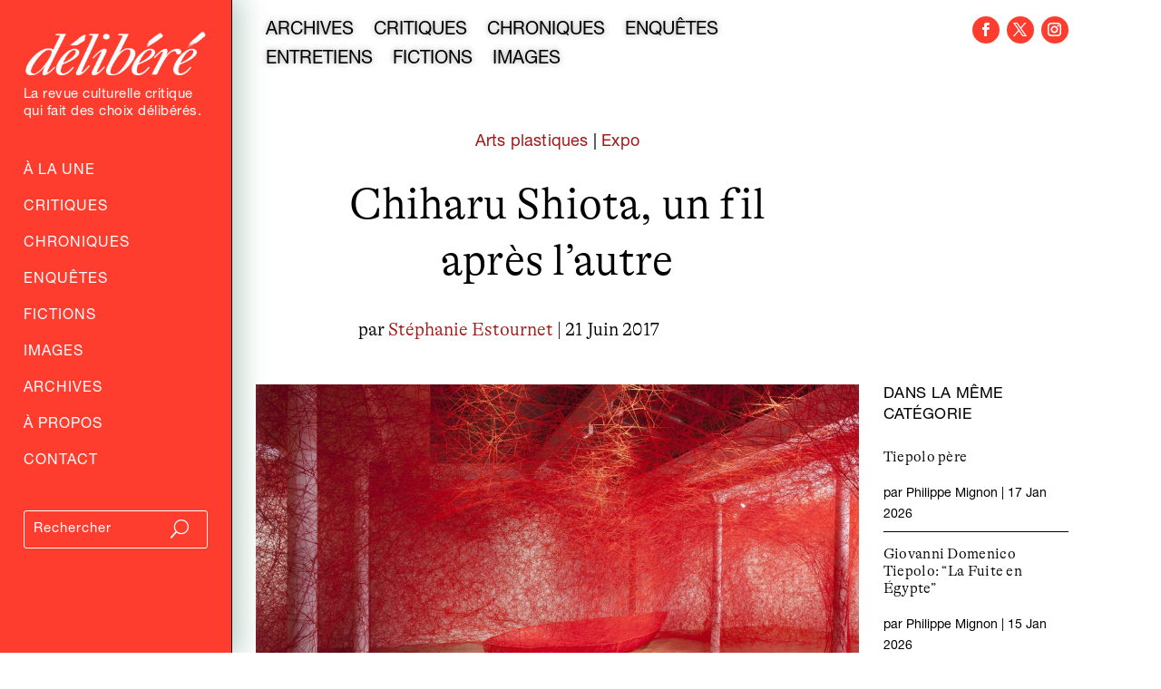

--- FILE ---
content_type: text/html; charset=utf-8
request_url: https://www.google.com/recaptcha/api2/anchor?ar=1&k=6LfXkkkgAAAAAKAwwGfmCmukiD26JimqGBp9KTjZ&co=aHR0cHM6Ly9kZWxpYmVyZS5mcjo0NDM.&hl=en&v=PoyoqOPhxBO7pBk68S4YbpHZ&size=invisible&anchor-ms=20000&execute-ms=30000&cb=429865sf0u8r
body_size: 48573
content:
<!DOCTYPE HTML><html dir="ltr" lang="en"><head><meta http-equiv="Content-Type" content="text/html; charset=UTF-8">
<meta http-equiv="X-UA-Compatible" content="IE=edge">
<title>reCAPTCHA</title>
<style type="text/css">
/* cyrillic-ext */
@font-face {
  font-family: 'Roboto';
  font-style: normal;
  font-weight: 400;
  font-stretch: 100%;
  src: url(//fonts.gstatic.com/s/roboto/v48/KFO7CnqEu92Fr1ME7kSn66aGLdTylUAMa3GUBHMdazTgWw.woff2) format('woff2');
  unicode-range: U+0460-052F, U+1C80-1C8A, U+20B4, U+2DE0-2DFF, U+A640-A69F, U+FE2E-FE2F;
}
/* cyrillic */
@font-face {
  font-family: 'Roboto';
  font-style: normal;
  font-weight: 400;
  font-stretch: 100%;
  src: url(//fonts.gstatic.com/s/roboto/v48/KFO7CnqEu92Fr1ME7kSn66aGLdTylUAMa3iUBHMdazTgWw.woff2) format('woff2');
  unicode-range: U+0301, U+0400-045F, U+0490-0491, U+04B0-04B1, U+2116;
}
/* greek-ext */
@font-face {
  font-family: 'Roboto';
  font-style: normal;
  font-weight: 400;
  font-stretch: 100%;
  src: url(//fonts.gstatic.com/s/roboto/v48/KFO7CnqEu92Fr1ME7kSn66aGLdTylUAMa3CUBHMdazTgWw.woff2) format('woff2');
  unicode-range: U+1F00-1FFF;
}
/* greek */
@font-face {
  font-family: 'Roboto';
  font-style: normal;
  font-weight: 400;
  font-stretch: 100%;
  src: url(//fonts.gstatic.com/s/roboto/v48/KFO7CnqEu92Fr1ME7kSn66aGLdTylUAMa3-UBHMdazTgWw.woff2) format('woff2');
  unicode-range: U+0370-0377, U+037A-037F, U+0384-038A, U+038C, U+038E-03A1, U+03A3-03FF;
}
/* math */
@font-face {
  font-family: 'Roboto';
  font-style: normal;
  font-weight: 400;
  font-stretch: 100%;
  src: url(//fonts.gstatic.com/s/roboto/v48/KFO7CnqEu92Fr1ME7kSn66aGLdTylUAMawCUBHMdazTgWw.woff2) format('woff2');
  unicode-range: U+0302-0303, U+0305, U+0307-0308, U+0310, U+0312, U+0315, U+031A, U+0326-0327, U+032C, U+032F-0330, U+0332-0333, U+0338, U+033A, U+0346, U+034D, U+0391-03A1, U+03A3-03A9, U+03B1-03C9, U+03D1, U+03D5-03D6, U+03F0-03F1, U+03F4-03F5, U+2016-2017, U+2034-2038, U+203C, U+2040, U+2043, U+2047, U+2050, U+2057, U+205F, U+2070-2071, U+2074-208E, U+2090-209C, U+20D0-20DC, U+20E1, U+20E5-20EF, U+2100-2112, U+2114-2115, U+2117-2121, U+2123-214F, U+2190, U+2192, U+2194-21AE, U+21B0-21E5, U+21F1-21F2, U+21F4-2211, U+2213-2214, U+2216-22FF, U+2308-230B, U+2310, U+2319, U+231C-2321, U+2336-237A, U+237C, U+2395, U+239B-23B7, U+23D0, U+23DC-23E1, U+2474-2475, U+25AF, U+25B3, U+25B7, U+25BD, U+25C1, U+25CA, U+25CC, U+25FB, U+266D-266F, U+27C0-27FF, U+2900-2AFF, U+2B0E-2B11, U+2B30-2B4C, U+2BFE, U+3030, U+FF5B, U+FF5D, U+1D400-1D7FF, U+1EE00-1EEFF;
}
/* symbols */
@font-face {
  font-family: 'Roboto';
  font-style: normal;
  font-weight: 400;
  font-stretch: 100%;
  src: url(//fonts.gstatic.com/s/roboto/v48/KFO7CnqEu92Fr1ME7kSn66aGLdTylUAMaxKUBHMdazTgWw.woff2) format('woff2');
  unicode-range: U+0001-000C, U+000E-001F, U+007F-009F, U+20DD-20E0, U+20E2-20E4, U+2150-218F, U+2190, U+2192, U+2194-2199, U+21AF, U+21E6-21F0, U+21F3, U+2218-2219, U+2299, U+22C4-22C6, U+2300-243F, U+2440-244A, U+2460-24FF, U+25A0-27BF, U+2800-28FF, U+2921-2922, U+2981, U+29BF, U+29EB, U+2B00-2BFF, U+4DC0-4DFF, U+FFF9-FFFB, U+10140-1018E, U+10190-1019C, U+101A0, U+101D0-101FD, U+102E0-102FB, U+10E60-10E7E, U+1D2C0-1D2D3, U+1D2E0-1D37F, U+1F000-1F0FF, U+1F100-1F1AD, U+1F1E6-1F1FF, U+1F30D-1F30F, U+1F315, U+1F31C, U+1F31E, U+1F320-1F32C, U+1F336, U+1F378, U+1F37D, U+1F382, U+1F393-1F39F, U+1F3A7-1F3A8, U+1F3AC-1F3AF, U+1F3C2, U+1F3C4-1F3C6, U+1F3CA-1F3CE, U+1F3D4-1F3E0, U+1F3ED, U+1F3F1-1F3F3, U+1F3F5-1F3F7, U+1F408, U+1F415, U+1F41F, U+1F426, U+1F43F, U+1F441-1F442, U+1F444, U+1F446-1F449, U+1F44C-1F44E, U+1F453, U+1F46A, U+1F47D, U+1F4A3, U+1F4B0, U+1F4B3, U+1F4B9, U+1F4BB, U+1F4BF, U+1F4C8-1F4CB, U+1F4D6, U+1F4DA, U+1F4DF, U+1F4E3-1F4E6, U+1F4EA-1F4ED, U+1F4F7, U+1F4F9-1F4FB, U+1F4FD-1F4FE, U+1F503, U+1F507-1F50B, U+1F50D, U+1F512-1F513, U+1F53E-1F54A, U+1F54F-1F5FA, U+1F610, U+1F650-1F67F, U+1F687, U+1F68D, U+1F691, U+1F694, U+1F698, U+1F6AD, U+1F6B2, U+1F6B9-1F6BA, U+1F6BC, U+1F6C6-1F6CF, U+1F6D3-1F6D7, U+1F6E0-1F6EA, U+1F6F0-1F6F3, U+1F6F7-1F6FC, U+1F700-1F7FF, U+1F800-1F80B, U+1F810-1F847, U+1F850-1F859, U+1F860-1F887, U+1F890-1F8AD, U+1F8B0-1F8BB, U+1F8C0-1F8C1, U+1F900-1F90B, U+1F93B, U+1F946, U+1F984, U+1F996, U+1F9E9, U+1FA00-1FA6F, U+1FA70-1FA7C, U+1FA80-1FA89, U+1FA8F-1FAC6, U+1FACE-1FADC, U+1FADF-1FAE9, U+1FAF0-1FAF8, U+1FB00-1FBFF;
}
/* vietnamese */
@font-face {
  font-family: 'Roboto';
  font-style: normal;
  font-weight: 400;
  font-stretch: 100%;
  src: url(//fonts.gstatic.com/s/roboto/v48/KFO7CnqEu92Fr1ME7kSn66aGLdTylUAMa3OUBHMdazTgWw.woff2) format('woff2');
  unicode-range: U+0102-0103, U+0110-0111, U+0128-0129, U+0168-0169, U+01A0-01A1, U+01AF-01B0, U+0300-0301, U+0303-0304, U+0308-0309, U+0323, U+0329, U+1EA0-1EF9, U+20AB;
}
/* latin-ext */
@font-face {
  font-family: 'Roboto';
  font-style: normal;
  font-weight: 400;
  font-stretch: 100%;
  src: url(//fonts.gstatic.com/s/roboto/v48/KFO7CnqEu92Fr1ME7kSn66aGLdTylUAMa3KUBHMdazTgWw.woff2) format('woff2');
  unicode-range: U+0100-02BA, U+02BD-02C5, U+02C7-02CC, U+02CE-02D7, U+02DD-02FF, U+0304, U+0308, U+0329, U+1D00-1DBF, U+1E00-1E9F, U+1EF2-1EFF, U+2020, U+20A0-20AB, U+20AD-20C0, U+2113, U+2C60-2C7F, U+A720-A7FF;
}
/* latin */
@font-face {
  font-family: 'Roboto';
  font-style: normal;
  font-weight: 400;
  font-stretch: 100%;
  src: url(//fonts.gstatic.com/s/roboto/v48/KFO7CnqEu92Fr1ME7kSn66aGLdTylUAMa3yUBHMdazQ.woff2) format('woff2');
  unicode-range: U+0000-00FF, U+0131, U+0152-0153, U+02BB-02BC, U+02C6, U+02DA, U+02DC, U+0304, U+0308, U+0329, U+2000-206F, U+20AC, U+2122, U+2191, U+2193, U+2212, U+2215, U+FEFF, U+FFFD;
}
/* cyrillic-ext */
@font-face {
  font-family: 'Roboto';
  font-style: normal;
  font-weight: 500;
  font-stretch: 100%;
  src: url(//fonts.gstatic.com/s/roboto/v48/KFO7CnqEu92Fr1ME7kSn66aGLdTylUAMa3GUBHMdazTgWw.woff2) format('woff2');
  unicode-range: U+0460-052F, U+1C80-1C8A, U+20B4, U+2DE0-2DFF, U+A640-A69F, U+FE2E-FE2F;
}
/* cyrillic */
@font-face {
  font-family: 'Roboto';
  font-style: normal;
  font-weight: 500;
  font-stretch: 100%;
  src: url(//fonts.gstatic.com/s/roboto/v48/KFO7CnqEu92Fr1ME7kSn66aGLdTylUAMa3iUBHMdazTgWw.woff2) format('woff2');
  unicode-range: U+0301, U+0400-045F, U+0490-0491, U+04B0-04B1, U+2116;
}
/* greek-ext */
@font-face {
  font-family: 'Roboto';
  font-style: normal;
  font-weight: 500;
  font-stretch: 100%;
  src: url(//fonts.gstatic.com/s/roboto/v48/KFO7CnqEu92Fr1ME7kSn66aGLdTylUAMa3CUBHMdazTgWw.woff2) format('woff2');
  unicode-range: U+1F00-1FFF;
}
/* greek */
@font-face {
  font-family: 'Roboto';
  font-style: normal;
  font-weight: 500;
  font-stretch: 100%;
  src: url(//fonts.gstatic.com/s/roboto/v48/KFO7CnqEu92Fr1ME7kSn66aGLdTylUAMa3-UBHMdazTgWw.woff2) format('woff2');
  unicode-range: U+0370-0377, U+037A-037F, U+0384-038A, U+038C, U+038E-03A1, U+03A3-03FF;
}
/* math */
@font-face {
  font-family: 'Roboto';
  font-style: normal;
  font-weight: 500;
  font-stretch: 100%;
  src: url(//fonts.gstatic.com/s/roboto/v48/KFO7CnqEu92Fr1ME7kSn66aGLdTylUAMawCUBHMdazTgWw.woff2) format('woff2');
  unicode-range: U+0302-0303, U+0305, U+0307-0308, U+0310, U+0312, U+0315, U+031A, U+0326-0327, U+032C, U+032F-0330, U+0332-0333, U+0338, U+033A, U+0346, U+034D, U+0391-03A1, U+03A3-03A9, U+03B1-03C9, U+03D1, U+03D5-03D6, U+03F0-03F1, U+03F4-03F5, U+2016-2017, U+2034-2038, U+203C, U+2040, U+2043, U+2047, U+2050, U+2057, U+205F, U+2070-2071, U+2074-208E, U+2090-209C, U+20D0-20DC, U+20E1, U+20E5-20EF, U+2100-2112, U+2114-2115, U+2117-2121, U+2123-214F, U+2190, U+2192, U+2194-21AE, U+21B0-21E5, U+21F1-21F2, U+21F4-2211, U+2213-2214, U+2216-22FF, U+2308-230B, U+2310, U+2319, U+231C-2321, U+2336-237A, U+237C, U+2395, U+239B-23B7, U+23D0, U+23DC-23E1, U+2474-2475, U+25AF, U+25B3, U+25B7, U+25BD, U+25C1, U+25CA, U+25CC, U+25FB, U+266D-266F, U+27C0-27FF, U+2900-2AFF, U+2B0E-2B11, U+2B30-2B4C, U+2BFE, U+3030, U+FF5B, U+FF5D, U+1D400-1D7FF, U+1EE00-1EEFF;
}
/* symbols */
@font-face {
  font-family: 'Roboto';
  font-style: normal;
  font-weight: 500;
  font-stretch: 100%;
  src: url(//fonts.gstatic.com/s/roboto/v48/KFO7CnqEu92Fr1ME7kSn66aGLdTylUAMaxKUBHMdazTgWw.woff2) format('woff2');
  unicode-range: U+0001-000C, U+000E-001F, U+007F-009F, U+20DD-20E0, U+20E2-20E4, U+2150-218F, U+2190, U+2192, U+2194-2199, U+21AF, U+21E6-21F0, U+21F3, U+2218-2219, U+2299, U+22C4-22C6, U+2300-243F, U+2440-244A, U+2460-24FF, U+25A0-27BF, U+2800-28FF, U+2921-2922, U+2981, U+29BF, U+29EB, U+2B00-2BFF, U+4DC0-4DFF, U+FFF9-FFFB, U+10140-1018E, U+10190-1019C, U+101A0, U+101D0-101FD, U+102E0-102FB, U+10E60-10E7E, U+1D2C0-1D2D3, U+1D2E0-1D37F, U+1F000-1F0FF, U+1F100-1F1AD, U+1F1E6-1F1FF, U+1F30D-1F30F, U+1F315, U+1F31C, U+1F31E, U+1F320-1F32C, U+1F336, U+1F378, U+1F37D, U+1F382, U+1F393-1F39F, U+1F3A7-1F3A8, U+1F3AC-1F3AF, U+1F3C2, U+1F3C4-1F3C6, U+1F3CA-1F3CE, U+1F3D4-1F3E0, U+1F3ED, U+1F3F1-1F3F3, U+1F3F5-1F3F7, U+1F408, U+1F415, U+1F41F, U+1F426, U+1F43F, U+1F441-1F442, U+1F444, U+1F446-1F449, U+1F44C-1F44E, U+1F453, U+1F46A, U+1F47D, U+1F4A3, U+1F4B0, U+1F4B3, U+1F4B9, U+1F4BB, U+1F4BF, U+1F4C8-1F4CB, U+1F4D6, U+1F4DA, U+1F4DF, U+1F4E3-1F4E6, U+1F4EA-1F4ED, U+1F4F7, U+1F4F9-1F4FB, U+1F4FD-1F4FE, U+1F503, U+1F507-1F50B, U+1F50D, U+1F512-1F513, U+1F53E-1F54A, U+1F54F-1F5FA, U+1F610, U+1F650-1F67F, U+1F687, U+1F68D, U+1F691, U+1F694, U+1F698, U+1F6AD, U+1F6B2, U+1F6B9-1F6BA, U+1F6BC, U+1F6C6-1F6CF, U+1F6D3-1F6D7, U+1F6E0-1F6EA, U+1F6F0-1F6F3, U+1F6F7-1F6FC, U+1F700-1F7FF, U+1F800-1F80B, U+1F810-1F847, U+1F850-1F859, U+1F860-1F887, U+1F890-1F8AD, U+1F8B0-1F8BB, U+1F8C0-1F8C1, U+1F900-1F90B, U+1F93B, U+1F946, U+1F984, U+1F996, U+1F9E9, U+1FA00-1FA6F, U+1FA70-1FA7C, U+1FA80-1FA89, U+1FA8F-1FAC6, U+1FACE-1FADC, U+1FADF-1FAE9, U+1FAF0-1FAF8, U+1FB00-1FBFF;
}
/* vietnamese */
@font-face {
  font-family: 'Roboto';
  font-style: normal;
  font-weight: 500;
  font-stretch: 100%;
  src: url(//fonts.gstatic.com/s/roboto/v48/KFO7CnqEu92Fr1ME7kSn66aGLdTylUAMa3OUBHMdazTgWw.woff2) format('woff2');
  unicode-range: U+0102-0103, U+0110-0111, U+0128-0129, U+0168-0169, U+01A0-01A1, U+01AF-01B0, U+0300-0301, U+0303-0304, U+0308-0309, U+0323, U+0329, U+1EA0-1EF9, U+20AB;
}
/* latin-ext */
@font-face {
  font-family: 'Roboto';
  font-style: normal;
  font-weight: 500;
  font-stretch: 100%;
  src: url(//fonts.gstatic.com/s/roboto/v48/KFO7CnqEu92Fr1ME7kSn66aGLdTylUAMa3KUBHMdazTgWw.woff2) format('woff2');
  unicode-range: U+0100-02BA, U+02BD-02C5, U+02C7-02CC, U+02CE-02D7, U+02DD-02FF, U+0304, U+0308, U+0329, U+1D00-1DBF, U+1E00-1E9F, U+1EF2-1EFF, U+2020, U+20A0-20AB, U+20AD-20C0, U+2113, U+2C60-2C7F, U+A720-A7FF;
}
/* latin */
@font-face {
  font-family: 'Roboto';
  font-style: normal;
  font-weight: 500;
  font-stretch: 100%;
  src: url(//fonts.gstatic.com/s/roboto/v48/KFO7CnqEu92Fr1ME7kSn66aGLdTylUAMa3yUBHMdazQ.woff2) format('woff2');
  unicode-range: U+0000-00FF, U+0131, U+0152-0153, U+02BB-02BC, U+02C6, U+02DA, U+02DC, U+0304, U+0308, U+0329, U+2000-206F, U+20AC, U+2122, U+2191, U+2193, U+2212, U+2215, U+FEFF, U+FFFD;
}
/* cyrillic-ext */
@font-face {
  font-family: 'Roboto';
  font-style: normal;
  font-weight: 900;
  font-stretch: 100%;
  src: url(//fonts.gstatic.com/s/roboto/v48/KFO7CnqEu92Fr1ME7kSn66aGLdTylUAMa3GUBHMdazTgWw.woff2) format('woff2');
  unicode-range: U+0460-052F, U+1C80-1C8A, U+20B4, U+2DE0-2DFF, U+A640-A69F, U+FE2E-FE2F;
}
/* cyrillic */
@font-face {
  font-family: 'Roboto';
  font-style: normal;
  font-weight: 900;
  font-stretch: 100%;
  src: url(//fonts.gstatic.com/s/roboto/v48/KFO7CnqEu92Fr1ME7kSn66aGLdTylUAMa3iUBHMdazTgWw.woff2) format('woff2');
  unicode-range: U+0301, U+0400-045F, U+0490-0491, U+04B0-04B1, U+2116;
}
/* greek-ext */
@font-face {
  font-family: 'Roboto';
  font-style: normal;
  font-weight: 900;
  font-stretch: 100%;
  src: url(//fonts.gstatic.com/s/roboto/v48/KFO7CnqEu92Fr1ME7kSn66aGLdTylUAMa3CUBHMdazTgWw.woff2) format('woff2');
  unicode-range: U+1F00-1FFF;
}
/* greek */
@font-face {
  font-family: 'Roboto';
  font-style: normal;
  font-weight: 900;
  font-stretch: 100%;
  src: url(//fonts.gstatic.com/s/roboto/v48/KFO7CnqEu92Fr1ME7kSn66aGLdTylUAMa3-UBHMdazTgWw.woff2) format('woff2');
  unicode-range: U+0370-0377, U+037A-037F, U+0384-038A, U+038C, U+038E-03A1, U+03A3-03FF;
}
/* math */
@font-face {
  font-family: 'Roboto';
  font-style: normal;
  font-weight: 900;
  font-stretch: 100%;
  src: url(//fonts.gstatic.com/s/roboto/v48/KFO7CnqEu92Fr1ME7kSn66aGLdTylUAMawCUBHMdazTgWw.woff2) format('woff2');
  unicode-range: U+0302-0303, U+0305, U+0307-0308, U+0310, U+0312, U+0315, U+031A, U+0326-0327, U+032C, U+032F-0330, U+0332-0333, U+0338, U+033A, U+0346, U+034D, U+0391-03A1, U+03A3-03A9, U+03B1-03C9, U+03D1, U+03D5-03D6, U+03F0-03F1, U+03F4-03F5, U+2016-2017, U+2034-2038, U+203C, U+2040, U+2043, U+2047, U+2050, U+2057, U+205F, U+2070-2071, U+2074-208E, U+2090-209C, U+20D0-20DC, U+20E1, U+20E5-20EF, U+2100-2112, U+2114-2115, U+2117-2121, U+2123-214F, U+2190, U+2192, U+2194-21AE, U+21B0-21E5, U+21F1-21F2, U+21F4-2211, U+2213-2214, U+2216-22FF, U+2308-230B, U+2310, U+2319, U+231C-2321, U+2336-237A, U+237C, U+2395, U+239B-23B7, U+23D0, U+23DC-23E1, U+2474-2475, U+25AF, U+25B3, U+25B7, U+25BD, U+25C1, U+25CA, U+25CC, U+25FB, U+266D-266F, U+27C0-27FF, U+2900-2AFF, U+2B0E-2B11, U+2B30-2B4C, U+2BFE, U+3030, U+FF5B, U+FF5D, U+1D400-1D7FF, U+1EE00-1EEFF;
}
/* symbols */
@font-face {
  font-family: 'Roboto';
  font-style: normal;
  font-weight: 900;
  font-stretch: 100%;
  src: url(//fonts.gstatic.com/s/roboto/v48/KFO7CnqEu92Fr1ME7kSn66aGLdTylUAMaxKUBHMdazTgWw.woff2) format('woff2');
  unicode-range: U+0001-000C, U+000E-001F, U+007F-009F, U+20DD-20E0, U+20E2-20E4, U+2150-218F, U+2190, U+2192, U+2194-2199, U+21AF, U+21E6-21F0, U+21F3, U+2218-2219, U+2299, U+22C4-22C6, U+2300-243F, U+2440-244A, U+2460-24FF, U+25A0-27BF, U+2800-28FF, U+2921-2922, U+2981, U+29BF, U+29EB, U+2B00-2BFF, U+4DC0-4DFF, U+FFF9-FFFB, U+10140-1018E, U+10190-1019C, U+101A0, U+101D0-101FD, U+102E0-102FB, U+10E60-10E7E, U+1D2C0-1D2D3, U+1D2E0-1D37F, U+1F000-1F0FF, U+1F100-1F1AD, U+1F1E6-1F1FF, U+1F30D-1F30F, U+1F315, U+1F31C, U+1F31E, U+1F320-1F32C, U+1F336, U+1F378, U+1F37D, U+1F382, U+1F393-1F39F, U+1F3A7-1F3A8, U+1F3AC-1F3AF, U+1F3C2, U+1F3C4-1F3C6, U+1F3CA-1F3CE, U+1F3D4-1F3E0, U+1F3ED, U+1F3F1-1F3F3, U+1F3F5-1F3F7, U+1F408, U+1F415, U+1F41F, U+1F426, U+1F43F, U+1F441-1F442, U+1F444, U+1F446-1F449, U+1F44C-1F44E, U+1F453, U+1F46A, U+1F47D, U+1F4A3, U+1F4B0, U+1F4B3, U+1F4B9, U+1F4BB, U+1F4BF, U+1F4C8-1F4CB, U+1F4D6, U+1F4DA, U+1F4DF, U+1F4E3-1F4E6, U+1F4EA-1F4ED, U+1F4F7, U+1F4F9-1F4FB, U+1F4FD-1F4FE, U+1F503, U+1F507-1F50B, U+1F50D, U+1F512-1F513, U+1F53E-1F54A, U+1F54F-1F5FA, U+1F610, U+1F650-1F67F, U+1F687, U+1F68D, U+1F691, U+1F694, U+1F698, U+1F6AD, U+1F6B2, U+1F6B9-1F6BA, U+1F6BC, U+1F6C6-1F6CF, U+1F6D3-1F6D7, U+1F6E0-1F6EA, U+1F6F0-1F6F3, U+1F6F7-1F6FC, U+1F700-1F7FF, U+1F800-1F80B, U+1F810-1F847, U+1F850-1F859, U+1F860-1F887, U+1F890-1F8AD, U+1F8B0-1F8BB, U+1F8C0-1F8C1, U+1F900-1F90B, U+1F93B, U+1F946, U+1F984, U+1F996, U+1F9E9, U+1FA00-1FA6F, U+1FA70-1FA7C, U+1FA80-1FA89, U+1FA8F-1FAC6, U+1FACE-1FADC, U+1FADF-1FAE9, U+1FAF0-1FAF8, U+1FB00-1FBFF;
}
/* vietnamese */
@font-face {
  font-family: 'Roboto';
  font-style: normal;
  font-weight: 900;
  font-stretch: 100%;
  src: url(//fonts.gstatic.com/s/roboto/v48/KFO7CnqEu92Fr1ME7kSn66aGLdTylUAMa3OUBHMdazTgWw.woff2) format('woff2');
  unicode-range: U+0102-0103, U+0110-0111, U+0128-0129, U+0168-0169, U+01A0-01A1, U+01AF-01B0, U+0300-0301, U+0303-0304, U+0308-0309, U+0323, U+0329, U+1EA0-1EF9, U+20AB;
}
/* latin-ext */
@font-face {
  font-family: 'Roboto';
  font-style: normal;
  font-weight: 900;
  font-stretch: 100%;
  src: url(//fonts.gstatic.com/s/roboto/v48/KFO7CnqEu92Fr1ME7kSn66aGLdTylUAMa3KUBHMdazTgWw.woff2) format('woff2');
  unicode-range: U+0100-02BA, U+02BD-02C5, U+02C7-02CC, U+02CE-02D7, U+02DD-02FF, U+0304, U+0308, U+0329, U+1D00-1DBF, U+1E00-1E9F, U+1EF2-1EFF, U+2020, U+20A0-20AB, U+20AD-20C0, U+2113, U+2C60-2C7F, U+A720-A7FF;
}
/* latin */
@font-face {
  font-family: 'Roboto';
  font-style: normal;
  font-weight: 900;
  font-stretch: 100%;
  src: url(//fonts.gstatic.com/s/roboto/v48/KFO7CnqEu92Fr1ME7kSn66aGLdTylUAMa3yUBHMdazQ.woff2) format('woff2');
  unicode-range: U+0000-00FF, U+0131, U+0152-0153, U+02BB-02BC, U+02C6, U+02DA, U+02DC, U+0304, U+0308, U+0329, U+2000-206F, U+20AC, U+2122, U+2191, U+2193, U+2212, U+2215, U+FEFF, U+FFFD;
}

</style>
<link rel="stylesheet" type="text/css" href="https://www.gstatic.com/recaptcha/releases/PoyoqOPhxBO7pBk68S4YbpHZ/styles__ltr.css">
<script nonce="XuCJm1iinNjUohzZ1VnpoA" type="text/javascript">window['__recaptcha_api'] = 'https://www.google.com/recaptcha/api2/';</script>
<script type="text/javascript" src="https://www.gstatic.com/recaptcha/releases/PoyoqOPhxBO7pBk68S4YbpHZ/recaptcha__en.js" nonce="XuCJm1iinNjUohzZ1VnpoA">
      
    </script></head>
<body><div id="rc-anchor-alert" class="rc-anchor-alert"></div>
<input type="hidden" id="recaptcha-token" value="[base64]">
<script type="text/javascript" nonce="XuCJm1iinNjUohzZ1VnpoA">
      recaptcha.anchor.Main.init("[\x22ainput\x22,[\x22bgdata\x22,\x22\x22,\[base64]/[base64]/MjU1Ong/[base64]/[base64]/[base64]/[base64]/[base64]/[base64]/[base64]/[base64]/[base64]/[base64]/[base64]/[base64]/[base64]/[base64]/[base64]\\u003d\x22,\[base64]\x22,\[base64]/wp/Cly7DpD7ChsO4eUN0wqQNwpZkZ8KsehLCssOOw77CojvCp0pHw4nDjknDtTTCgRVvwpvDr8OowqsGw6kFWMKiKGrCuMKAAMOhwrPDgwkQwqTDisKBAQYMRMOhHXYNQMOOX3XDl8Kiw6HDrGt9JQoOw4vCusOZw4RhwrPDnlrCozh/w7zChQlQwrg0ZiUlU1XCk8K/w6LChcKuw7IPHDHCpx1qwolhBMKxc8K1wqLCqhQFUBDCi27Dk00Jw6kKw5nDqCtzYntREMKKw4pMw4ZowrIYw5nDrSDCrTrChsKKwq/DvhI/ZsKjwpHDjxkdfMO7w47DisKXw6vDolXCq1NUb8O1FcKnBMKxw4fDn8KhNRl4woLCjMO/[base64]/Dhj/[base64]/CmirDtHoRYcKKAsKsOsK4w57DnTJUw4ZhVjzCtzYqw6UwVwzDrcK8woPCo8KFworDlxNrw5/[base64]/CiGXDv0wXECnDjMOowqdXC8O8ExDCkMK8Fy1twpHDvcK1wrDDoWHDo1ZSw5oOX8OiP8KIb2cWwo3Cgw7Dm8OHBnLDqUtjwo3DvMK6woYvecK/b33DisKybXfDrW96V8O+ecKOwoLDhsK9RcKAMsOTKHl0w6PCpcKUwp3CqsOeLzzCv8OBw5JoesKGw7bDs8K3w4lcExfCrsKaDyk/SlbDhMKew57DlcKrQBZxK8OpG8KWwoUZwqBEXk7DrMOqw6YDwqzClEHDnnjDqcKpYsKXejsdXMOGwoxVwozDnjzDu8OHY8ORfzfDkcKuVMOhw4kqfhsCSGp1R8ORVWfCqsOvRcO/[base64]/CmQXChhzCo3JGCsKYJsKtWsOPHMO2QMOzw6kLHlt4HzzCjcONSh/DlsKlw7PDmzjCgsOiw4xeSi/DvUbCg31Gwq01fMKnY8O6wpN1eXQzdMKdwoEvKsKYZT3DqgPDnDcNIxIaS8KUwqlaecKbwoZlwp5Dw4DChWJcwrtXdT3DgcODYcO4OizDh1VVDEDDnX3CpsOJdcOvHRMmaCjDmcOLwoPDiyHCsQUdwo/ClRrCuMKlw4PDpMOeO8O8w4jDhMK1ZDQYB8KFw4LDiUtaw6XDgmjDicKHBnXDh3Nhe083wpzCtXvDisKXw4HDiUZTwpIlwpFZwq48VGPDhhLDjcK8wpjDqcOrYsKlR3pIeDTDiMK9RhTDrXs1woTCsFxnw7oXJXZIXgdSwp/DtMKGAlMEwpDCjHkYw7UAwpvChsOHIHHDiMKWwqXDkEvDrTlKwpbCs8KdF8KbwojCksOSw5sGwpxWMcOqC8KZYMO7wq7Ct8KWw5XDoGPCjjbDncOVQMKDw7HCqsKgcMOJwooeahrCtD7Dgmt3wrfClRF8wqfDk8OoL8KWU8OOLyvDq0bCksO/[base64]/asK2BnZTT8K4FcO1w6XDmDjCrcKPIcKObmHClcKZwqDCs8K/FCjDkcOsVsKTw6Afwo7DrcKew4bCm8O8ESzCpHbDjsO1w5Aiw5vCgMKnb28AFnMQwpTCmkxZdCXCh0FwwqzDhcK6w501IMO/w6powpx8wqA5QHPClcKLwqMuV8KAwow0YMKxwrxmw4rClSJ6ZcKDwqzCjsKXw7xzwq3DqxTDjSQiLzhkbkvDmsKNw7ZvZGIyw7LDqMK4w6LDvmTChsO6b1Y4wpDDukIuFsKcwqPDucKBW8OXBsO7wqrDkn18RFvDpRvDr8OTwp/Ch2HDlsKSEAXCvcOdw7IkVSrCtnnCuF7DsRLConIsw43DizlAamdGbcO1DEdCWX7Di8OTeHgNWcO3GMO9wrwFw6hBCMKeZ3EtwojCs8KqKCbDtMKINMK/w6xKw6A5fz9CwofCtBPCozdBw55mw4AwBsOxwrFKSTTCvMOHP2E2woXCq8Knw5vDqsKzwo/DlnHCgzDCmHzCumLCiMKTB2XCjlkiWsKUw5R1w6rCuW3Dk8OqGnzDunnDi8OZdsOQZ8Klwq3Cl2ogw54ewr86FMK2wroNwrbDs0nDoMK7DU7CiAUOScO8CT7DoFAlPm1nQMKXwr3CvcK6w7h+MwTChcKgQmVCw7gQCgXDuHDCj8OPT8K7XsKzY8K9w7TCngnDt1/CtMK3w6Vbw51lOsK6wq7CjQHDgBTDlGjDv2nDqAnChWPDvC5yVwbDhnsDcxt1CcKDXDLDhcOvwrHDm8Kmwr4Uw4kpw7/Do1DCtUZ0dsK5MxstRzDCiMO/EAbDosOPwrXDqTBAfFDCkcKywp8WTcKDw5opw6IpAsOCRREDHsO4w69Nb3lmwqkIPcKwwqMIwoEmFMK2VUnDkcOpwrkMw77DjsOKDMOvwpNJU8KXcFjDuV3CsW3CrWNZw4wudw9aGB7DgwEpP8OEwp9bw4PCgsOdwq/CgWAYI8KKVcOhQF1ZCsOywp4PwqzCpypLwrAqw5BOwqnCmCV7DDlUJcKhwrHDtRTCu8K/[base64]/[base64]/KkXColLCshzDrMKPw7xlSMKUR8KlwrJ8GBLChG/Chn0rwqdmJTrChcKIw63DmTUBIg1Nw7dFwo1ewqVMJznDknzDtUVHwpRgw4EDw4Blw67Dhl7DsMKBwpnDtcKLZh49wozDlFXCqsOSwrvCj2fDulMNVmVsw5TDsg3Dtw9XN8O6I8O/w7cUCcOLw4zCu8K0PsOZHVdfLAwsZ8KCYsKtwpJTDW/Ci8OTwrIqAQIFw4MXSkrCoF3Di20Vw6TDg8KTKG/DlhAJXMKyJsOzw7jCiRMTw68Uw6HCjRd3UcKnwqTCqcOuwrvCusKQwpp5DcKRwoQqwqrDiAJZWVg8CcKNworDosOpwobCnMOtGHAddQ1EEcK/wpZLw6gIw7/DlcO9w6PCgxNYw51bwpjDpcOiw6nClcKHKDUTwooIOyI/w7XDmz9jw5l4wqHDhsKVwpxKIG0yOcOIw5dXwqAvWDVQWMOaw4kXYwsISg3Dh07DhhtBw7LCj13DucONN3wuQMOowqLCnw/CkwI4Jz7DjMKowr1SwrxyGcKmw4DDsMKhwo3DvMKCwpDCucKkCMOzwr7CtwfCgsKlwpMHYMKoD054wrnDicODw7/ClVvCnk5Rw77DmAgww5B/[base64]/CkV9dBsKuY0nCpwc8w4LCncKrcXw2PMKJwqA1wr8DIhTDq8KVf8KiZUDCjAbDkMKGw5dvGSghTHluw4B4woRowp3DpcKrw7PClhXCnSp/[base64]/[base64]/DnsKtIRknL8OwNgBGwrDDrcOHwptOw4vDo3fDtSLCnsKQKm3DlnR9E3BLBlcow6wzw5LCriDDvcOrwr/Cv2wPwqPCq3cIw7HCmQYgPwrCm2DDp8KGw40tw5nCu8OWw7jDpcKNw7dSaRE6HsKlEHwQw7PCksOLNMONF8O/GsKtw4jCogchLcOMWMOawoxsw6TDszHDlQzDlsOkw6vDnnFCHcKlE0heHQTClMKfwqdVw5zCmMKFfU/CkRlEP8KPw5N2w58awqBKwpLDg8KzT0rDhMKNw6nCtk3CtcO/GMO3wrFvw7DDtVTCrcKZBMKzWRFlA8KdwpXDum9IBcKWWsOTw6NcbMOpAjgAPsKgAsOmwpLDhz1pblwSw7zCmsOgbwTDscKvw6HDsgvCmCDDjw3Crxk0woPCkMKlw5nDt3cpC3Fzwol3fsOQwoEMwq/Cpj/DjhHDgA5HVCLCt8Kuw5HCosK1VSvDqU3CmXrDhDXCk8KyY8O8CcOzwqphBcKew5dfecK0wrQfTcOzw5BMX3c/WDXCrsOjPQPCjAHDg27DnCTCoRd8dsKnZAwxw4DDrcKpw5NCwrZKHMOWADHDtQ7CmcK3w6pPVljDmMOEwr9idMOfwoTCtcKzZsO3w5bCvS4Iw4nDqXlef8OEwpfCpcKJD8KzMsKOw7siY8Oew64GQMK/wrvDpTbDgsKZAXLDo8KsQsO5bMOSw77DhMKUTj7DhcK4wq7DtsOGL8Knwq/DiMKfw7Vnwr5kFCwZw4tNdVozbwzDgXrDosOTE8KCdMO9w5sOAsOCFcKUw6ETwqDCnMKzw4rDrxTCtMOHWMKsaQhJaRnDgsOLAsKXw6zDl8Kvw5R1w77DowlkCFPCuTMSXVIFOVFDw506HcOYwoxoCSfCiRPDkcObwpxTwr9fYsKJKX/[base64]/KnjDoHLCrMK+wqvDrsOOwplxEG3Dg8OvLnnDsQZ/OkF2HMKsNsKvU8K2w7nChD7Do8O5w5PDikAdSH5Uw7/[base64]/w4XDk08Jw7fCkSzCjm5rw40SLsKZIhrCgsO8wrzDosOwQ8KpVsKJMWEvw7RqwoopCMOpw6nCkG3DrgwBN8OAJMK9w7XChcKAwrXDu8O7wqfCncOcRMOoeF12McK/cWLDq8Okwqo+TTBJFFXDr8Kew7zDtm9tw7Vnw6goajjCrMKww4nCoMK/w7xYacK8w7XDp2XDmcOwEjwlw4fCu2QARMODw7BJwqI6R8OdOA9Wbm5Aw757w5jCkQ47wo3CtcKxDzzDpMO/w7DCo8OswqLClMOuwoMywpdAwqbDrXFew7TDg3k1w4fDusO8woFIw4HDkj4gwr/ClWLCksKFwo8Iw4MFWMOtIQBgwobDnArCsSjDk1/DnA3CrsK/GARQwqUkwp7CjCXClcKrw6YQwpM2fcOLwrnDg8K7wqrCoCYZwrzDpMO7Ci0bwo3Ckx9TbFNUw5nCjlUGEGzDih/CnGzCoMK7woLDo1LDhCLDvsKbPld+wrfDlcKywo7DkcOdKcOCwqk7SXrDkhkIw5vDt0kGRMOObMK6TDDCgsO+J8OfZMKNwpxnw5DClHfCl8KgYcKVSMO8wqoEK8Olw61TwqjDksOEc14QccK8w6RVX8KkKF/DjcO9wrp9VcOAw6HCqA7Cq0MSw6Ekwo9TZsKaIsKOE1bDq3BAKsKqwqnCj8OGwrPDk8Kuw5nDjQnDvHrCjMKSwq/[base64]/wqvCoynDhzPDjsK8P8Orw7tOwoHDvMKVw6PDuSBmZcK/e8KDw7TCucOzCT51AXnCsWtewrXDlToPw77DvxfCjWluwoApUHHDiMOsw4Vzw5XDlmVfH8K9LMKBPMKSUQcGTMO0a8KZw5NJdFvDlnrCicOYZ0kbZBgMwr1AP8OBwqU+w4bCi2caw7XDhBvCv8OLw5fDjF7DmhfClkR3wrjDoWlzfcOVIXzCghfDmcK/[base64]/CsknCtsOWOTTDtj4yw7hmwpPCq8OzwpFdcn3CscO7ABN8Elt/wrrDrkxjw4fCg8KeTsOnPzZzw6g6M8Knw6rCrsKsw6zDusKjTwdjLCoePGUTwpDDjnV6esOqwrILwqxxGsKiTcK3GMKVw67Dq8KUAsOdwqLCl8Kmw4srw48gw4o2UMKpZTVbwrjDlcKVwq3CvMKbwo3DnW/DvkLChcKQw6J1wozDj8OAa8O7wo0kccOjw5nDoS4SIcO/wpcsw5ZcwrvCosKaw7xTP8KADcKLw5rDq3jCtk/Dqid1ZwkKIV7CosKWEMOYDUlOFGrClyVZUH4Ew79lIGfDqChNfTzCkgdNwrNIwoBgF8OAT8Ouwq3DksKqYsOkw5dgDxYkOsOMwrXDi8O8w7tQw4gjw6HCtMKoRMOsw4ACTsK/wpQPw6rCgcOew7hqOcKwJsOVQsOgw7x/w7pjw5FewrTCgiUKw7HCgcKow5lgA8KTBhrCr8KjcSDCvVrDjsO7wq/Dpioyw6DCqcKGf8OSQMOJwqknRXNhw6zDksOvw4c6a1HDlMKXwrjCs10bw7vDhMOGUGzDksOYNDXCtMOMNzvCs2cCwrjCsnnDhGpVw6pmZsKldxl5woTCp8K5w6nDs8Ksw4fDgExuP8Klw7/CqsKTH2pnw6TDgj1WwpzDoBZGw5nDksKHAUDDrzLCgsK5ERosw4TCiMKww50Hwo3DgcKJwo54wqnCssKVEQ4EYzkNGMKDw7TCtFUIw6VSGwvDscKsf8OfFMKkV0Nnw4TDnBEHw6/CiRHDh8K1w4AZb8K4w7xPR8KnScK/[base64]/CpMKGwqspUcOHw77CujvDjV3DncKzw7BuTMKKwoUOw7XDgsK6wrbCpBXCnDsHL8KBw4RxSsKaNcKnSTlCTm45w6zDq8KsaWsAUsOtwoRUw4x6w60IPxZpQCkoLcKldsOFwprDgsKYwrfCn2TDocO/NcKAHcKZMcOyw5TCg8K8w7rCoDzCvTwrJ39VURXDuMOjRcOxAsKdJcKYwqMnJ25+f3XCiS/DtEkWwqzDrmQkWMKVwrrCmcKwwp8yw74twpvDscOJwozCmsOKOsKYw5DDjMOPwr8EbC/Cm8Kow7fCusKCEH7Du8O3wpnDmMKCDQDDuBAAwoNJIMKEwpXDhC5rw6UjVMOMYXsCYCdnwobDtFIsKsOrd8OEBm0+T0FQN8OGw53DmMK/asOWICxxGkbCoSw2UhjChcKmwqXCu23DjXnDtsO0wrrCjijDmkPCp8OME8KtYMKBwojDtsOFMcKLOsOjw5rCnCbChkTCn3sbw4vCi8OoHgtBwqTDiRRyw70Ww61qwoFYFWoVwrkvw6tRfxxST2XDikXDhcOsSmRJw7olHyvCgkllf8KbO8K1w6/[base64]/[base64]/CgCzDikbCjSMKV8OfHMOawq0Cw6TCmQgywojCi8KTw4TCnjPCogBsIhXChsOUw5MqGBppI8KGwrfDpBrDhhBcehvDkMKjw57ChsO3aMOJw7XCsww2w5JkYHMLAV/DjMOkXcKMw7tXw5DCi1TDhlzCthtOO8Oab08OUEFhecKVBsO8w7DChHjCn8K2w44cwrjChyTCjcOTXcOVXsOFKC5qSEo9w6AfbnTChMKxclhvw4LDh0AcZMKoThLDjjDDsjQPIMO3YifCmMOQw4XCvihNw5DDhxpTYMO/cQALZnDCmMKywqZmdR7DgsOWwonDhsKAwqcxw5LDvMOUw4vDiiHDt8Kaw6rDjw3CgMKpw4zCo8OQBWLDrcKZP8O/wqMRbsKLBMOhMsKAJEYOwqoLVMOxTWHDoHPDjFvClcOAXD/Cuk7CtcOowoXDv1XCoMOAw6oLDX18wq5ww4UEwq7CrcKmUsKfBsOBIh/[base64]/CsEkvEETDhsKswqfCj1fDuVFgw4lnM0/[base64]/[base64]/CjMOZw7J/w4DCmhjCoQgzwpgJw7ZsC8K2JcObwrQrw7tDwqnCrA7DqjAvwrjDm3zCvg/DmhMMw4PDgsKew7cETDnDm0vCksKRw7UVw67DksOIwqbCokDCpMOqwrjDlcOuw7MQCx3CpVHDhlsVT2/[base64]/DrHVuelzDoiBNN1QFwq/DmsKBXx5Nw7FGw7t/woXDkUTDncOCFGbDnsOnw7hkwpEtwromwr7ClQxCNcKGWsKawp90w4g4I8O5Uih7Z1nDiTbDhMOMw6TDvn1iwo3ChibDnsKEDkzCssO7bsOXwokBJWfCpGUTYhHDsMKRT8OWwoNjwrMCMSVYw6zCu8K7KsKIwoJWwqnClMK9FsOOUz5owoYgd8KhwoLCrDzClcK/QMOmUGTDuVdsCMOkwp0Mw5/CicOKNkhMdl0ew6olwoQgK8Ouw4lZwqfCl0pdwqnDjUh4wqLDnS0eVcOLw4DDucKVw5fDtHlbKUrCp8O+DTxHdMOkKwbCiSzCjcOxdGPCqx8VJkbDlyXCiMOFwpLDtsOvFznCuwgXwqrDuwUUwoLCgsKjwqBJw7/DpSN8BxHDosOWwrZoVMOjwqPDghLDjcODRwrCjWB3wr/CgsK9wqdjwrY4NMKTKXtIXMKiwp0BXMOrYcORwp3DsMOGw5/Dv0xIAcKpQcKjWl3Cg2VSwpsjwpsZBMOfwqDCgBjCimJ2D8KPEMKhwr4/F3c5JAoxdcK0wqfClXfDjMKuw47CiTZfegghe0t1w6ddwp/DmHtJw5fDrBLChljCuMOqBcOnDcK0wr4aey7DuMOyIQ3DgsKDwq7DvDDDi3c6woXCjgkwwrrDjBTDlsOIw6cCwrLDp8OEwplUwoMpwqZlw4IfEsKeJMOzO0nDgcKYMmUqYsK/[base64]/DsMK2w5VAARFcRMO/[base64]/w5zCt0UqbG3CrMOPwr9ww71YRDnCrT4iAUxjw71nFTN9w5Euw47DpcO7wqkNSMKlwqRzDW13WmnDqcKkHMKfWMO/cj9twrJ6DcKXTElswqcaw6Iaw6nCscO4woIEVi3DnMKLw5TCigtHOXdcacKzBWnDpcKxwqBcf8KqJUEUHMKhU8OGwqFlAnhqXcOXQS7DrQXCnMKMw7rCmcOjcsOgwrgWw7XDkMKGGz3Ck8Kud8O6dAcPdcKgFjLCiCYRw6bCvh/DuWTCugHDpCPCtGILwqPDhDrDh8OhJxdJKcORwrpYw6Avw6/DvgUnw5dhKcKHeQnCs8KcG8OJRkXCgyDDvS0gQTMrIMKGMcKAw7QYw5xRO8OiwpnDlk8/ZV3DscOjw5ZDFMOMAnjCqsOYwpjCs8KmwqtBwqtXXnlhLnHCih/[base64]/Dr8KrcGLDqS0CwovCm8OHwrbCi8KlHRFvw4R2wojDujgNCcOGwoLCpikUw4NCw4lpTcOgwp3CsW48SRZaFcK8fsO/w7ECQcOfemrCkcKCfMO2AsKVwrwNQsOERcKnw4VVZS/CpQHDtURjw4dIAlPDh8KXd8KFwogVe8Kbc8KWLwXCv8OXS8OUw7vClcKQZRx0w78KwpnCqjQXw6/[base64]/[base64]/w4AqckvDjBtyw5HCsltWw70kIXzCtsKtw4/[base64]/YgtHw45YwqzCr8K2w44nDcKbN8OXw7cVw43CnsOOw4YjQcO/[base64]/dcKCwo5Gwr1twp7Cr0fCswHDscKrfMOiQ8KrwpHCpG5ea3w6wovCm8O8V8OTwrUEAsOxZBLCl8K+w4LCkSjCuMKpw5XCpsOMEMKJKjtQUcK+GzlSwo5Sw5vCoCdbwotEw4dNQjnDncKmw7BsN8KvwpbCsg9uf8K9w4DDpH/[base64]/DqsO8HBFDYMOow5nCm8OzSiYwfcKzwq1KwqLDv1LCqcO4wotzUsKLbMOQJcKkw7bCksO7W2d8w6Eew4tYwrHCoFfCsMKFNcKnw4/CizxBwolJwoApwrF2wqTDuHLDsW/Du1t/[base64]/[base64]/CpiY6w4PDssOSXcK2JkbCpcKCwp0nw5rDpyJqwqFYA1XCsmvCsGVpwr8ew69mwoIFM3TCl8KwwrAnTk0/[base64]/Cp8O+w5fDiMOPw5bChcOVw6sTw4PCu8KsZsOhb8OBETzDlFDCk8KqZSzCv8OmwpLDrsOlO30AE1BEw7VBw75FwpFCwphpInXCplbDgxXCvmt2bcO5En4zwq4qwoXDsAvCp8Oww7JXTcK3EAPDnQLCgcKuW03Cmz/CtAdsRMOYQDsMQ0rCksO1w7oSwqEbCMO2w5HCtmPDhcKew6ANwqLDtlLDvBNsaDjDlVoyCcO+EMKkfMKVdMOyA8KFUn/Du8K9N8Kow5HDi8OjH8Kjw6IxP3PCplPDvibClsKZw4xXImzCjzfCgEFvwpNdw6xgw6lFM2B1wrUvG8KIw49BwogiA1XDlcOMw6DDpcOEwqMDbS/DmRQVJsOvQsOVwo88wrLCssO5HcOEw6/DgXrDpBrDuRXDp3vDrsKkV1zDgws0NWLDgsK0wqjDl8Kmw7zCvMOVw5vCgwJpQH9qwqXDjkp1Y1VBMUNtAcOdworCg0dXwrLDgClMwoFYSMKzEcO0wq7CsMOiWQXCv8KmD1oCwoTDmsOVeB0Zw6lmXcOIwpXDucOXwrpow7UgwpDDhMKOHsKxeGoACMO0w6MSwq/CrcKVdcOHwqTDhXDDqMK0b8KfT8Khw6hHw5jDij5pw6DDj8OAw7XDkVjDrMOFc8KsDE1LIXc/Jh9uw4d6IMKVDsOVwpPChMOvwrzDjRXDgsKIVWTCgFTClcOCwr5OSAoaw7wnw618w4jDosOPw7rDv8OKdsOMI1Miw542w6FLwpgbw5HDgcO7fU/ChsKrQDrCrSbDk1nDrMOHw6LCoMKcSsKsUsODw4Y0McOvEMKfw4k0dXjDqmzDrsO8w4/DtwYcJMKww6MYUVlCahUUw5zCiXvCpWQXEFTCs13Cm8KLw5DDosONw4bDrjw2wo3DkmTCssOuw57DglN/w5l+dMOYw6jCgWQQwr/DqcOZw79/wpjCvX7DrmjCqzLCuMOdw5zDlwbDqsOSIMO1RivDtsO/QMK2SW5XccKzYMOIw5XCisKWdcKYwo/DnMKrRsKBw556w4LDs8Kyw4ZOLE3Cv8OTw4pYdcOifHvDjsKkFRrCg1Agb8ONRWzDiS1LD8O2N8K9M8KIXmgnfjMDw6vDsV8EwrM/[base64]/[base64]/w6vDvsO4NE/CocK1w4B2Kg1aw75Zw4DCqcO+w7xtQMOAwrDDoRPDkQZEIMOpwq5jIMKBYlLDqsKAwqpVwoXCqsKcXTjDusOLw5wmw6Aiw5rCtHkpN8KdM2hwRn7Dg8K1OkB9woXDnMKoY8O9w5rCojIyK8KdScK+w5TCnV0NXFLCqTBUZMKlMcK/w6BTBk/DkcK9Dz9Cdz5bemBtMsOjEGPDvw3CqWYRw4DCi35Yw5hMwpDChWXDkwp6C2XDucOJSH/DuFINw5vDgxTCrMO1a8KQNC94w7bDo2zCvXZiwrjDpcO3FsOLLsOFwpfCvMOrXk4ePhnCtcK0OxPDsMOCD8KcTsK8dQ/CngFTwrzDlg7CnXrDgCoUwprDjcKew43Dv0FRS8OXw7M+cy8Awodkw60kHMObw4sqwoMOHlpXwqtqfcK1w5nDhcKDw4grL8OUw7TDh8OjwrUlCGXCrcK8TcKqbC7CnQQGwrbCqDjCvQxXwpXChcKHO8KqICPDg8KDwpIGCsOlw4/DkzIKwrkbG8OrQ8Opwq/[base64]/CgXXCnCUzw57Dj8KXwrRnVRvCjlVdFsK3w4vCsTPCkWvChMKJacKRwoUCWsKLJ3Vzw4BmAcOLBTZIwpXDpUQefVZYw5bDhmZxwoQ3w4UxZUAiCMKnw7dNwpptdMKPw4FCLsKxRsOgay7Ds8KBfxFxwrrCocOZQlwGLz/DpMKyw4JlCzoow5QewovDucKhcMOew4g1w5bClHjDicKvw4HCucO/VMOfRcO8w5rDn8K9Y8KTUcKFwrDDqj/DoEHCjUJGEirDvMOcwrbDigfCncOWwpEDwrXClkJfw7bDkSEEU8KhVn3DsUfDsSPDtQLCksOgw5kGRcKNScO2FcOvH8OmwoLCqsK/[base64]/w7fCqFQlwrzDjMOOwoAzVsOMecKUw48DwovDkzvCucKDwoDCscO4wrEmw6zDl8KAMhJcwo7DnMKVw7wvDMO3WSYMwpgoYnLCk8Opw49cbMOVdCNaw7LCo3dpeWxnDsOywprDqR9qwr00Z8KvIMKmwqDDm2jDkSbCpMK/CcOJCivDpMOpwpnCjhQpwpBpwrYvDsKIw4Zjcg3DpHgqVWBuUsKlw6bCsAVcD2ovwpbDtsKXS8OJw53DpXvDkxvCosOowoBdZRcFwrAEUMKsbMOawo/CuQURY8KNwrVxQ8Oew7/DiCHDo13ChXo0LsOSw6sLw45CwppRLVHDq8OUC3IrO8OCS0Z2w70LCGnDksK0w7VDNMKQwrgKwq3Dv8Kaw75nw7PCrzbCq8Olwp0swpTDscKjwrFfwqMDVsKLM8K/ND9zwp/Dg8Otw5zDhxTDmRIFw47DlWoUPsKHGEAOwowHwocPTgvDglEHw58DwrrCosKrwrTCoTNAO8K6w5LCosKiFcK9NcOrw4pLwrDCgMOGOsOTWcO/ecK7TT/[base64]/[base64]/wpfDni3CqGXClnXDjMOJHcK9wrHDny3DkcK8cBPDk0VRw4k4XMKgwpjDt8O8J8O5wonCt8K/[base64]/wovCngLCiTxAf8Oww6/Dhm/[base64]/wrpqSMO/wrjDoMK3TMOuwp9bWMKHwrvCsMOeXcOIMhPCt0DClcOFw6IdY18yJMKIw5jChMOAwoFUw7lZw5kPwrd5wrUVw49PW8K2JnAEwoHChcOpwpvCpsK3QhEWwrHCmsOPw5dsfQbCsMOiwpE/D8K9Vw0WccOdIj5JwplfN8O3VHBjfcKfwrtsM8K0GwzCv284w55Ewp/DjsORw5zDnHPCq8K0Y8Knwr3CqcKfQAfDisKnwojCsxPCrHUxw5DDlR8gw5hLZ2vCjMKdwqjDu0nClU7DgsKQwodaw6oUw6scwpYDwp3Dqik0C8Oob8Ohw7vCnBR/w79Pw40lLsO/wr/CkSjDhMODFMOgZsKPwpjDkU/DrQVewrTCtMOmw54NwoV1w6zCsMO9ZQfDv2ZTBWjCjTXCgT3DqzJPKAfCvMKabjxCwpLCm2HDpMONI8KTMmoxX8OiX8KIw7vCkm3Cl8KwFMOpwrnChcK0w4tiGlfCisKPw5VIw4TDi8O/PMKYecKuwo/[base64]/DkDvDnA0Fw4Iww5MZwoTDpAVtw64LFcKORCBCWAvDl8O+aCHDv8Onw7pPwq5ow7/[base64]/J8O+SgvCp8K4w7LDocKlw6sdwrt+JGbClD/[base64]/CgS/Chx3CvcKvw5PDviB8w5hgw78AJ8Osw5bDvnN/wpkKFXpAw6MrcsOvGk7CujQHw69Cw7rCiE45LExhw4k2NMKOQlhzcsOKa8KNFzBQw6fDsMOuwpxUKDbCkWbCsRDDn2RODTLCojHCjsKnPcOOwrIdTTYOw68MGzXCkgsgYD0kfRp3JxoXwqMSw7I3w48iXsOlL8OyTxjCmSxMbg/CocOuw5bDi8KKwrknRsKwNB/Cql/CmxNLwohdAsOqegMxw65Zw4DCqcOewrhPKlQawoRvWkfDnsKsfxMqe3FBXUl/Zxdxw7tWwoDCrQQdw54Nw6snwqwEwqRLw7Iiwr8Yw7bDgi/Cvzhmw7XCnUNlXSREf1wfw4F/dWNdSXXCoMOGw6/Dk0TDlHvDgh7DkWI6K3R1P8Oow4TDrXpsY8OWw7N3wovDjMO4w45twpBdN8O5Z8KoeALDssKow7NndMKvw557w4HCiCjDj8KpAxLCrgkgYwTDvcOifsKfwpoKw4jDgMKAw7zDgsKKQMOiwoJKwq3CiT/Cg8KXwovDtMKswrJrwqVcYVN+wrQqM8OrL8O5woMdw7LCscOyw4A9BBPCo8Oxw4nCpirCp8K/[base64]/CisKEwoUfwrEXwpJNw7Bow5YkwpcBcCYjwr7DugXDq8KOw4XDuW8kQMKxwpDDlcO3AQ8uThfCmMOMOSHDkcOFMcO7w7fCi0JICcKVw6U+JsO2woRHQ8KjVMKrTW0uwrLCkMOCw7bCg1srw7l5wp3Cr2bDl8KmOwZKwpB/wr5qGS7CpsOaSlHDlgYQwpoBw6sRQ8KsbhY5w4TDq8KcJcKmw4dtw6t/NRk4fBLDj0QwQMOKOjfDsMOlScKxcmosA8OCIsOEw6bCghnChcOxwqUnwphWEmlew6jCnRs1RsOwwoU6woLCr8K/[base64]/[base64]/Cn8OIY1XDjsKqRzIQQGV+w57DlsKwacKLaAHCmsK0RjoDY3law500LMKXwpbDm8KAwp04W8KjY0ANw4rCsXpAKcKtwrTCnA54XDFnw5XCmMOeMsOIw7/CuRcnHMKZQVrCs1fCu0sXw6kyIcO0d8Oew5zCkx3Dq0YfMsOXwqBsbcOxw4PDscKRwqE7B0glwrXCg8OzSh9wdB/CjjEBdcOmL8KMIVtQw6TDp17DssKlc8Oze8K4OMOcScKTNcOxwp18wrpeDSLDoxQfCEfDjRbDoAwtwoQxDgxbWDU3NgjCqcKwNMORHcKvw63DviHChxvDl8Obwr/Dq1lmw6nCscOcw6QBKsKAR8O9wpvChTfDqiTDlDQURsKnbEjDnS0sAMKuw6tBw69mWMOsPTU+w5HCuSVASTkww63DoMKIPQrCoMOrwqTDs8Oqw4E7KkVvwrTCg8Klwo5eL8OQw5DDocKscsKjw7XCscK+wqvCsUswNsKzwplRw5p1PMKjw5nCksKINAnDg8O0Uy/[base64]/Cs8K1w7MAwpUmwocnw5jCoQ4gIcKjalhyHcKlw411GkRUwrbCrSrCpDBkw63DnHrDk1PCt01Yw58WwqLDs0VGKWLDo2LCn8K0w5Nqw7VtAcKSw6nDmmHDkcOTwoZFw7nDvcOnw6DCsgvDnMKMwqY/ZcOrdi3Cg8OEw6lmMVBZw6ddaMKvwo7Cu3TDncOTw4LClhnCu8OlQXPDr2/CvDjCuw1qCMKWYcKUfsKhesKiw7VnZ8KnVkVAwoFJPMKDw5HDuxQCGUR+c3wnw4nDv8K1w4Exc8OhIR8IUSp+YcKrPFVHdTxNEipSwooqY8OKw6krwr7Cg8OdwrsjXANOfMKsw6N/wrjDm8OuRcOabcODw5DDjsKzBkolwrfChMORFsKwSMO8w67Cn8Omw5tJa1AlfMOUdg5WGXYvw7nCksKQakdHUH9FC8KywpRSw4Nyw54tw6I/w7PDqls0DMOuw68CWcO0wpvDrSQOw6jDhV7CoMKKVGTCs8OLSzc7w6Vww5MgwpBEQsKRTsO3PHrCqMOmC8KjZiYaVsOHwoMbw6UGFMOMaSM3wrHDlUItHMKvDnfDlR3DvMOTwqrCoyIeSsKjM8KbfBfClsOEHDbCn8O6CmHDlcKSRGzDi8KCIiDCqwjDmibChErCjm/[base64]/UMOGwqDDljIZRsKgYsK4JCEdw4ZQd3vDgsO8SMOIw78JTcKoWF/DqW7CtsK0wqHDg8K/wqVbMcKxTcKPwpfDr8OYw5Fkw57DujTClMKjwocOYT0JGj0UwoXChcOecMKRVsKuZjrCpQ7DtcKDwr0Bw4gNMcOhCEg+w6zDl8KtZCwZRCfDk8OIDybDkl5HQsOwBsKaIQs/wozDgMOAwrHCuBoMXMO4w5DCgMKcw4Ifw5xyw6lHwr7DicOuY8OjIMKxw7QYwplvDMKyJ2MTw63Crnkww57CrD4zwqLDl0zCvEwNw6zCjMKuwoQTHwXDosOUwo8hMsO/ccKgw4opGcKbLhgzWC7DhcKTTcKDH8OJbVB7QcOfbcK/Tks7KgvCscK3w4JKRsKaHUsvT2dTwrnDsMO0amrCgCHDn3TDjBbCmcKhwpRqCcO8wrfCrhnChMOHXAzDg3EbbwBVFcKnasK+BDnDpShTw4gCCBrDusK/w4jCvcOpHAAIw7fCrlBSYQLCisKcwrLCkMOqw4LDosKLw4fDk8ORwoFNYU3CpsKWOVk/EMKmw6AQw63DlcO1w7nDplLDmsO+w6/CpMKBwoxdfMK9ISzDocKHS8KyH8OTw4jDuVBlwpxPwpEAEsKCTTPDrMKTw4TCkFfDp8O1wrLCmsOqCzIGw5bCmMKdwo7CjnhTw78AQMKiwr5wKcO3wqksw6VnVyN4ZW3DuAZ1XAVCwrJowp3DgsKOwrLChVZXwq4Swo05HQx3woTDnMKqU8KVeMOtKsKuLEYgwqZAwo/DgEPDmwvCo0sFesKfwrBKU8Ogwpt0wrvDsHbDpW1Ywp3DnsKrwo3DlsOUEMO/wpbDp8KXwo1fe8KeZy5Jw63CksOrwrDCmStTBTcCE8K5Pj7CvMKMWH7DiMK1w7PCocKBw7vCrcKfa8Oyw7/CrsOCfMOoe8KSwqVTKXnCmz5XUMO7wr3DrcKaXsKZecOYw65jBkvCs07CgThlOQdXX3lWGXFWwrcjw4NXwrnCqMKbcsOCwonDuQN1AXZ4VsK9TH/DkMKLwrPCp8KjTV3Dl8KrKiPCl8KNWyrCpyRHwoXCrmpjwp/DnQ9sPjzDlMO8cVQHbhZgwrbDpmMTEwozwoEQMcOdwrEQbMKtwoQ/w7wnR8OOwpPDtWFHwpLDqnHDmcOlQ2LDrMKXSMOQBcK/wqTDmMOOCkIOw5DDriZuX8Kjw6AWUhfDpjwjwpxqE2NSw7rCrXd4wpLDgMOcc8KswqbCjgjDmWQ/w7TDlSJWfwkALF/ClWFOCcOxIzbDsMOiw5QLYndEwosrwphKBl/CosKHQltLSjJAwpDDqsO6CBHDsWDDgDpHF8OqZsOuwqoOwp/Dh8KAw5nCl8KGw7UcRcOpwpIWa8Oew7TCpVjDl8Oyw6bCtiN8wrbDnmbCjwbCu8KDVwPDpEZAw4/CtlYPwprDo8K/w7rDnznCu8Omw4ZtwpvDmXzDp8KgMS05w4TCihjDvsK0Z8KvUcO2E1bCu3lXWsKsJcODVxjCksO6w69ZWUzDilt1X8KRw4DCmcKCF8OcZMOSO8KGwrbChHXDok/DpMKMKcK3wpdzwp3DmU5WWGbDmjjCrnpAUlFDwoLDuVzCoMK7JAjCgcKpQsK9ScKuQV3CisOgwpDCr8KvXCDDmj/DkEkrw5PDvsKGw53ClMKawoNyXlnCrsK8wqwvacOMw6XDl1fDoMO9wpHCkmNYcsO7wp8QHsKgwrbCkHQpFlPDjm0/w7zDvsKyw5EPeRPCuQ9kw5vDoHQJCmvDlF5NYMOCwqZZD8O0KQBFw5LDpcK0wq3Dk8Otw6rDo3LDpMO5wrjCjmnCj8O/w6zCpcKCw65ANBHDrcKmw4TDpsKeCAAhDUXDq8Omw6cxfcOEfsOnwrJlJsK+wo1+w4XDuMOhw5HDusOFw4nCtXPDlSjCmF/DjMKnasKZaMOnf8OwwpfDhMOoL3rCmHJowqE8wrcQw7LDmcK3wrdswpjChSg0Vlgawr8Xw67DrgLCpGN2wrnCoisqLnrDtl1DwqbClRTDmsKvb3lgEcOZw4nCtMKxw5IUMsOAw4rCtDLDuwPDgkZ9w5YycRgGw6Rpwogvw4M2MsKSbj/CicOxfgnDlFfChlnDjsKqFXs7w7nCkcKTZT7CgcOfZ8OIwoZLUcKGw71qXUVGBD8kwq/DpMOtW8KdwrXDmMK4Z8Kaw7cRB8KEFhfDp3LCrXDCrsKUwrTCqBcbwpYcC8OBOcO/CsOFPMOtYyTCnsKNwog7cCbDrAdBw47CjjEgw7RLfloQw7Erw4IYw7HCnMKKOMKqVGw/w7UiHcK7woDCnsO6aGbCrDwXw7k8w4fDpMOBBy/DhMOsbWjDocKmwqbCjcOCw77CqcKgQcOEMnnDrMKSDcKdwoE5QAbCicOvwpYmWcK2wpjDqAcJSsOCV8K+wr/CqsKaEDjDscKJHcK8w43DvQvCnRHDnMOTEgtGwqTDsMKMWyMXwp5gwq4gIMOHwo5VLsKpwrXDoynCpQ8zO8KUw53DsANVw4vDvSlbw7AWw7Uywrd+G2LDikbCl0jDhsKSVcO8HMKnw6fCs8KAwqAowqPCt8K/U8O9w59Fw4VwZS0JACY5wrnCqcKTAxvDkcKYSMKIJ8OSA1fCm8OZwpjDj0Ajdi7DtMOQTMKNwqAmQxXDrER+wq/[base64]/AcKnw6PDvcKiw5A8w6YLw7B1w70Owp/[base64]/[base64]/OkzCoULDi1N7TcOWXcOeEH14KSjDqF47w4ppwq3Dq1MDwq0wwpFOHg/[base64]/Dv8OXwpl3R1DDjBLClsKHYRpwGsONBcK1w4TCsMKqLlQnw58mw43Cn8KQRMK+XcK9wqQjCwPDiV5ISMOZw6kJw7vDm8OJEcKjwqbDoDweaWXDhcKLwqLCtzzChMOSScOIN8O1aBvDkcOTwqHDv8OKwoLDrsKFMibCvjRCwoQON8K0AsOZFx7CpjF7cxw3w6/CnGsaCC5pL8OzXsKkwpVkwr5sUMOxJT/Dix7CtsOHTkjDvwtDA8KjwrrCi3jDp8KPw4N/cjHCo8OAwr3CoX8Gw7bDrl7DtMOqw7jCgCjDlnbCgcKKwpVZWMORAMOjwrQ\\u003d\x22],null,[\x22conf\x22,null,\x226LfXkkkgAAAAAKAwwGfmCmukiD26JimqGBp9KTjZ\x22,0,null,null,null,1,[21,125,63,73,95,87,41,43,42,83,102,105,109,121],[1017145,478],0,null,null,null,null,0,null,0,null,700,1,null,0,\[base64]/76lBhnEnQkZnOKMAhmv8xEZ\x22,0,1,null,null,1,null,0,0,null,null,null,0],\x22https://delibere.fr:443\x22,null,[3,1,1],null,null,null,1,3600,[\x22https://www.google.com/intl/en/policies/privacy/\x22,\x22https://www.google.com/intl/en/policies/terms/\x22],\x22VO4Z0aRBtaYF6dOszFoMNOk1+qpj8Dsz3iNUrr3a+7U\\u003d\x22,1,0,null,1,1769049995392,0,0,[77,76,115,243,75],null,[251,157,46,157,199],\x22RC-DhMnFT67E0eHIQ\x22,null,null,null,null,null,\x220dAFcWeA66ddwAbLs04enlNUW8nvQJ6rrbl0K8IITfxyHljdSFUoNUShi-HwZcTClxI26uKOCoBZ3GGUN05EMea8w4LNYsH3znBQ\x22,1769132795364]");
    </script></body></html>

--- FILE ---
content_type: text/css
request_url: https://delibere.fr/wp-content/et-cache/25736/et-core-unified-tb-58418-tb-248305-tb-58505-deferred-25736.min.css?ver=1768486625
body_size: 2783
content:
@font-face{font-family:"Helvetica Neue Roman";font-display:swap;src:url("https://delibere.fr/wp-content/uploads/et-fonts/HelveticaNeueLTStd-Roman.otf") format("opentype")}@font-face{font-family:"Helvetica Neue Roman";font-display:swap;src:url("https://delibere.fr/wp-content/uploads/et-fonts/HelveticaNeueLTStd-Roman.otf") format("opentype")}@font-face{font-family:"GT Alpina Light";font-display:swap;src:url("https://delibere.fr/wp-content/uploads/et-fonts/GTAlpina-Light.otf") format("opentype")}.et_pb_section_0_tb_body.et_pb_section{padding-top:2%;padding-right:8%;padding-bottom:2%;padding-left:2%;margin-top:3%;margin-right:0px;margin-bottom:0px;margin-left:20%;background-color:RGBA(255,255,255,0)!important}.et_pb_row_0_tb_body.et_pb_row{padding-top:0px!important;padding-right:0px!important;padding-bottom:0px!important;padding-left:0px!important;margin-top:0px!important;margin-right:-44px!important;margin-bottom:0px!important;margin-left:0px!important;padding-top:0px;padding-right:0px;padding-bottom:0px;padding-left:0px}.et_pb_row_0_tb_body,body #page-container .et-db #et-boc .et-l .et_pb_row_0_tb_body.et_pb_row,body.et_pb_pagebuilder_layout.single #page-container #et-boc .et-l .et_pb_row_0_tb_body.et_pb_row,body.et_pb_pagebuilder_layout.single.et_full_width_page #page-container #et-boc .et-l .et_pb_row_0_tb_body.et_pb_row,.et_pb_row_1_tb_body,body #page-container .et-db #et-boc .et-l .et_pb_row_1_tb_body.et_pb_row,body.et_pb_pagebuilder_layout.single #page-container #et-boc .et-l .et_pb_row_1_tb_body.et_pb_row,body.et_pb_pagebuilder_layout.single.et_full_width_page #page-container #et-boc .et-l .et_pb_row_1_tb_body.et_pb_row{max-width:100%}.et_pb_text_0_tb_body.et_pb_text,.et_pb_text_1_tb_body.et_pb_text,.et_pb_text_2_tb_body.et_pb_text,.et_pb_text_3_tb_body.et_pb_text,.et_pb_text_5_tb_body.et_pb_text,.et_pb_blog_extras_0_tb_body .post-content p:not(.post-meta){color:#000000!important}.et_pb_text_0_tb_body.et_pb_text:hover,.et_pb_text_0_tb_body h1:hover,.et_pb_blog_0_tb_body .et_pb_post:hover .entry-title a,.et_pb_blog_0_tb_body:hover .not-found-title{color:#FF3D2F!important}.et_pb_text_0_tb_body{font-family:'Helvetica Neue Roman',Helvetica,Arial,Lucida,sans-serif;font-weight:500;font-size:18px;letter-spacing:0.2px}.et_pb_text_0_tb_body.et_pb_text,.et_pb_text_0_tb_body h1{transition:color 300ms ease 0ms}.et_pb_text_1_tb_body{line-height:1.3em;font-family:'GT Alpina Light',Helvetica,Arial,Lucida,sans-serif;font-size:48px;letter-spacing:0.2px;line-height:1.3em;padding-top:9px!important;padding-right:11px!important;padding-bottom:13px!important;padding-left:11px!important;margin-top:0px!important;margin-right:0px!important;margin-bottom:0px!important;margin-left:-77px!important;width:90%;max-width:90%}.et_pb_row_1_tb_body,.et_pb_row_3_tb_body{display:flex}.et_pb_text_2_tb_body,.et_pb_text_3_tb_body{font-family:'GT Alpina Light',Helvetica,Arial,Lucida,sans-serif;font-size:20px}.et_pb_text_2_tb_body h1{color:#FFFFFF!important}.et_pb_row_2_tb_body.et_pb_row{padding-top:9px!important;padding-right:0px!important;padding-bottom:0px!important;padding-left:0px!important;margin-top:1.5%!important;margin-right:0px!important;margin-bottom:0px!important;margin-left:0px!important;padding-top:9px;padding-right:0px;padding-bottom:0px;padding-left:0px}.et_pb_row_2_tb_body,body #page-container .et-db #et-boc .et-l .et_pb_row_2_tb_body.et_pb_row,body.et_pb_pagebuilder_layout.single #page-container #et-boc .et-l .et_pb_row_2_tb_body.et_pb_row,body.et_pb_pagebuilder_layout.single.et_full_width_page #page-container #et-boc .et-l .et_pb_row_2_tb_body.et_pb_row,.et_pb_row_3_tb_body,body #page-container .et-db #et-boc .et-l .et_pb_row_3_tb_body.et_pb_row,body.et_pb_pagebuilder_layout.single #page-container #et-boc .et-l .et_pb_row_3_tb_body.et_pb_row,body.et_pb_pagebuilder_layout.single.et_full_width_page #page-container #et-boc .et-l .et_pb_row_3_tb_body.et_pb_row,.et_pb_row_4_tb_body,body #page-container .et-db #et-boc .et-l .et_pb_row_4_tb_body.et_pb_row,body.et_pb_pagebuilder_layout.single #page-container #et-boc .et-l .et_pb_row_4_tb_body.et_pb_row,body.et_pb_pagebuilder_layout.single.et_full_width_page #page-container #et-boc .et-l .et_pb_row_4_tb_body.et_pb_row{width:100%;max-width:100%}.et_pb_post_content_0_tb_body p{line-height:1.8em}.et_pb_post_content_0_tb_body{font-family:'Helvetica Neue Roman',Helvetica,Arial,Lucida,sans-serif;font-size:16px;line-height:1.8em;text-align:justify;padding-top:0px;padding-right:0px;padding-bottom:0px;padding-left:0px;margin-top:0px;margin-right:0px;margin-bottom:0px;margin-left:0px;width:100%;max-width:100%}.et_pb_post_content_0_tb_body h1{font-family:'GT Alpina Light',Helvetica,Arial,Lucida,sans-serif;font-weight:500;font-size:32px}.et_pb_post_content_0_tb_body h2{font-family:'Helvetica Neue Roman',Helvetica,Arial,Lucida,sans-serif;font-size:24px}.et_pb_post_content_0_tb_body h3{font-family:'GT Alpina Light',Helvetica,Arial,Lucida,sans-serif;font-weight:700;text-align:left}.et_pb_post_content_0_tb_body h4{font-family:'GT Alpina Light',Helvetica,Arial,Lucida,sans-serif;font-size:14px;letter-spacing:0.3px}.et_pb_post_content_0_tb_body h5{font-family:'GT Alpina Light',Helvetica,Arial,Lucida,sans-serif;font-size:18px;letter-spacing:0.3px;line-height:1.6em}.et_pb_comments_0_tb_body h1.page_title,.et_pb_comments_0_tb_body h2.page_title,.et_pb_comments_0_tb_body h3.page_title,.et_pb_comments_0_tb_body h4.page_title,.et_pb_comments_0_tb_body h5.page_title,.et_pb_comments_0_tb_body h6.page_title{font-family:'Helvetica Neue Roman',Helvetica,Arial,Lucida,sans-serif;color:#000000!important;letter-spacing:0.3px}.et_pb_comments_0_tb_body .comment-reply-title{font-family:'Helvetica Neue Roman',Helvetica,Arial,Lucida,sans-serif}.et_pb_comments_0_tb_body .comment_postinfo span{font-family:'Helvetica Neue Roman',Helvetica,Arial,Lucida,sans-serif!important}.et_pb_comments_0_tb_body .comment-content p{font-family:'Helvetica Neue Roman',Helvetica,Arial,Lucida,sans-serif;letter-spacing:0.2px}.et_pb_comments_0_tb_body #commentform textarea,.et_pb_comments_0_tb_body #commentform input[type='text'],.et_pb_comments_0_tb_body #commentform input[type='email'],.et_pb_comments_0_tb_body #commentform input[type='url'],.et_pb_comments_0_tb_body #commentform label{font-family:'GT Alpina Light',Helvetica,Arial,Lucida,sans-serif!important}.et_pb_comments_0_tb_body{background-color:RGBA(255,255,255,0);padding-top:0px!important;padding-bottom:0px!important;margin-top:119px!important;margin-bottom:0px!important}.et_pb_comments_0_tb_body #commentform textarea,.et_pb_comments_0_tb_body #commentform input[type='text'],.et_pb_comments_0_tb_body #commentform input[type='email'],.et_pb_comments_0_tb_body #commentform input[type='url']{border-radius:0px 0px 0px 0px;overflow:hidden;border-bottom-width:1px!important;border-bottom-color:#000000!important;background-color:RGBA(255,255,255,0);color:#000000;margin-top:0px;margin-right:0px;margin-bottom:0px;margin-left:0px}.et_pb_comments_0_tb_body .form-submit{text-align:left}body #page-container .et_pb_section .et_pb_comments_0_tb_body.et_pb_comments_module .et_pb_button{color:#FFFFFF!important;border-width:1px!important;border-color:#FF3D2F;border-radius:25px;font-size:14px;font-family:'GT Alpina Light',Helvetica,Arial,Lucida,sans-serif!important;background-color:#FF3D2F}body #page-container .et_pb_section .et_pb_comments_0_tb_body.et_pb_comments_module .et_pb_button:hover{color:#FF3D2F!important;background-image:initial;background-color:RGBA(255,255,255,0)}body #page-container .et_pb_section .et_pb_comments_0_tb_body.et_pb_comments_module .et_pb_button,body #page-container .et_pb_section .et_pb_comments_0_tb_body.et_pb_comments_module .et_pb_button:hover{padding:0.3em 1em!important}body #page-container .et_pb_section .et_pb_comments_0_tb_body.et_pb_comments_module .et_pb_button:before,body #page-container .et_pb_section .et_pb_comments_0_tb_body.et_pb_comments_module .et_pb_button:after{display:none!important}.et_pb_comments_0_tb_body #commentform textarea:focus,.et_pb_comments_0_tb_body #commentform input[type='text']:focus,.et_pb_comments_0_tb_body #commentform input[type='email']:focus,.et_pb_comments_0_tb_body #commentform input[type='url']:focus{background-color:#B6CCC3;color:#000000}.et_pb_comments_0_tb_body #commentform textarea::-webkit-input-placeholder{color:#000000}.et_pb_comments_0_tb_body #commentform textarea::-moz-placeholder{color:#000000}.et_pb_comments_0_tb_body #commentform textarea:-ms-input-placeholder{color:#000000}.et_pb_comments_0_tb_body #commentform input::-webkit-input-placeholder{color:#000000}.et_pb_comments_0_tb_body #commentform input::-moz-placeholder{color:#000000}.et_pb_comments_0_tb_body #commentform input:-ms-input-placeholder{color:#000000}.et_pb_comments_0_tb_body #commentform textarea:focus::-webkit-input-placeholder{color:#000000}.et_pb_comments_0_tb_body #commentform textarea:focus::-moz-placeholder{color:#000000}.et_pb_comments_0_tb_body #commentform textarea:focus:-ms-input-placeholder{color:#000000}.et_pb_comments_0_tb_body #commentform input:focus::-webkit-input-placeholder{color:#000000}.et_pb_comments_0_tb_body #commentform input:focus::-moz-placeholder{color:#000000}.et_pb_comments_0_tb_body #commentform input:focus:-ms-input-placeholder{color:#000000}.et_pb_comments_0_tb_body.et_pb_comments_module .et_pb_button{transition:color 300ms ease 0ms,background-color 300ms ease 0ms}.et_pb_text_4_tb_body{font-family:'Helvetica Neue Roman',Helvetica,Arial,Lucida,sans-serif;text-transform:uppercase;font-size:17px;letter-spacing:0.5px}.et_pb_blog_0_tb_body .et_pb_post .entry-title a,.et_pb_blog_0_tb_body .not-found-title{font-family:'GT Alpina Light',Helvetica,Arial,Lucida,sans-serif!important;color:#000000!important;transition:color 300ms ease 0ms}.et_pb_blog_0_tb_body .et_pb_post .entry-title,.et_pb_blog_0_tb_body .not-found-title{font-size:16px!important;line-height:1.2em!important}.et_pb_blog_0_tb_body .et_pb_post .post-meta,.et_pb_blog_0_tb_body .et_pb_post .post-meta a,#left-area .et_pb_blog_0_tb_body .et_pb_post .post-meta,#left-area .et_pb_blog_0_tb_body .et_pb_post .post-meta a{font-family:'Helvetica Neue Roman',Helvetica,Arial,Lucida,sans-serif;font-size:14px;color:#000000!important}.et_pb_blog_0_tb_body:not(.et_pb_blog_grid_wrapper) .et_pb_post{border-bottom-width:1px;border-bottom-color:#000000}.et_pb_blog_0_tb_body{margin-top:70px!important}.et_pb_blog_0_tb_body .entry-title{margin-top:-45px!important}.et_pb_blog_0_tb_body .post-content{display:none}.et_pb_blog_0_tb_body .post-meta{padding-bottom:0px!important}.et_pb_section_1_tb_body{border-top-width:1px;border-top-color:#000000}.et_pb_section_1_tb_body.et_pb_section{padding-top:2%;padding-right:8%;padding-bottom:2%;padding-left:2%;margin-top:0px;margin-right:0px;margin-bottom:0px;margin-left:20%;background-color:#B6CCC3!important}.et_pb_row_3_tb_body.et_pb_row,.et_pb_row_4_tb_body.et_pb_row{padding-top:0px!important;padding-right:0px!important;padding-bottom:20px!important;padding-left:0px!important;margin-top:0px!important;margin-right:0px!important;margin-bottom:0px!important;margin-left:0px!important;padding-top:0px;padding-right:0px;padding-bottom:20px;padding-left:0px}.et_pb_text_5_tb_body{line-height:1.1em;font-family:'GT Alpina Light',Helvetica,Arial,Lucida,sans-serif;font-size:60px;line-height:1.1em;padding-top:0px!important;padding-right:0px!important;padding-bottom:30px!important;padding-left:0px!important;margin-top:0px!important;margin-right:0px!important;margin-bottom:0px!important;margin-left:0px!important}.et_pb_blog_extras_0_tb_body .et_pb_post.et_pb_post_extra .entry-title,.et_pb_blog_extras_0_tb_body .et_pb_post.et_pb_post_extra .entry-title a{font-family:'GT Alpina Light',Helvetica,Arial,Lucida,sans-serif!important;font-size:24px!important;color:#000000!important;line-height:1.1em!important}.et_pb_blog_extras_0_tb_body .et_pb_post.et_pb_post_extra .post-meta,.et_pb_blog_extras_0_tb_body .et_pb_post.et_pb_post_extra .post-meta a,.et_pb_blog_extras_0_tb_body .et_pb_post.et_pb_post_extra .post-meta span,.et_pb_blog_extras_0_tb_body .et_pb_post.et_pb_post_extra .post-date{font-family:'Helvetica Neue Roman',Helvetica,Arial,Lucida,sans-serif;color:#000000!important}.et_pb_blog_extras_0_tb_body .et_pb_post.et_pb_post_extra:not(.el_dbe_box_extended),.et_pb_blog_extras_0_tb_body .et_pb_post.et_pb_post_extra:not(.image-background) .post-content,.et_pb_blog_extras_0_tb_body .et_pb_post.et_pb_post_extra.el_dbe_block_extended:not(.image-background) .post-meta{background-color:RGBA(255,255,255,0)}.et_pb_blog_extras_0_tb_body .entry-title{padding:10px 0px 10px 0px!important;border:0px!important;margin:0px!important}.et_pb_blog_extras_0_tb_body .post-meta{padding:0px!important;margin:0px!important}.et_pb_blog_extras_0_tb_body .el-isotope-item{width:calc(25% - 22.5px);margin-bottom:30px}.et_pb_blog_extras_0_tb_body .el-isotope-item-gutter{width:30px}.et_pb_blog_extras_0_tb_body .el-dbe-post-categories li a{padding-top:10px;padding-right:10px;padding-bottom:10px;padding-left:10px}.et_pb_blog_extras_0_tb_body .el-dbe-post-categories li{margin-right:15px;margin-bottom:15px}.et_pb_blog_extras_0_tb_body .swiper-button-next::after,.et_pb_blog_extras_0_tb_body .swiper-button-prev::after{padding-top:5px!important;padding-right:10px!important;padding-bottom:5px!important;padding-left:10px!important}.et_pb_text_1_tb_body.et_pb_module,.et_pb_post_content_0_tb_body.et_pb_module{margin-left:auto!important;margin-right:auto!important}.et_pb_row_1_tb_body.et_pb_row{padding-top:0px!important;padding-right:0px!important;padding-bottom:25px!important;padding-left:0px!important;margin-top:20px!important;margin-right:0px!important;margin-left:0px!important;margin-left:0px!important;margin-right:auto!important;padding-top:0px;padding-right:0px;padding-bottom:25px;padding-left:0px}@media only screen and (min-width:981px){.et_pb_section_0_tb_body,.et_pb_section_1_tb_body{width:80%;max-width:80%}.et_pb_row_0_tb_body,body #page-container .et-db #et-boc .et-l .et_pb_row_0_tb_body.et_pb_row,body.et_pb_pagebuilder_layout.single #page-container #et-boc .et-l .et_pb_row_0_tb_body.et_pb_row,body.et_pb_pagebuilder_layout.single.et_full_width_page #page-container #et-boc .et-l .et_pb_row_0_tb_body.et_pb_row,.et_pb_row_1_tb_body,body #page-container .et-db #et-boc .et-l .et_pb_row_1_tb_body.et_pb_row,body.et_pb_pagebuilder_layout.single #page-container #et-boc .et-l .et_pb_row_1_tb_body.et_pb_row,body.et_pb_pagebuilder_layout.single.et_full_width_page #page-container #et-boc .et-l .et_pb_row_1_tb_body.et_pb_row{width:74.25%}}@media only screen and (max-width:980px){.et_pb_section_0_tb_body.et_pb_section{padding-right:2%;margin-top:0px;margin-right:0px;margin-bottom:0px;margin-left:20%}.et_pb_section_0_tb_body{width:80%;max-width:80%}.et_pb_row_0_tb_body,body #page-container .et-db #et-boc .et-l .et_pb_row_0_tb_body.et_pb_row,body.et_pb_pagebuilder_layout.single #page-container #et-boc .et-l .et_pb_row_0_tb_body.et_pb_row,body.et_pb_pagebuilder_layout.single.et_full_width_page #page-container #et-boc .et-l .et_pb_row_0_tb_body.et_pb_row,.et_pb_row_1_tb_body,body #page-container .et-db #et-boc .et-l .et_pb_row_1_tb_body.et_pb_row,body.et_pb_pagebuilder_layout.single #page-container #et-boc .et-l .et_pb_row_1_tb_body.et_pb_row,body.et_pb_pagebuilder_layout.single.et_full_width_page #page-container #et-boc .et-l .et_pb_row_1_tb_body.et_pb_row{width:100%}.et_pb_text_0_tb_body{font-size:14px}.et_pb_text_1_tb_body{font-size:44px}.et_pb_text_2_tb_body,.et_pb_text_3_tb_body{font-size:18px}.et_pb_comments_0_tb_body #commentform textarea,.et_pb_comments_0_tb_body #commentform input[type='text'],.et_pb_comments_0_tb_body #commentform input[type='email'],.et_pb_comments_0_tb_body #commentform input[type='url']{border-bottom-width:1px!important;border-bottom-color:#000000!important}.et_pb_blog_0_tb_body:not(.et_pb_blog_grid_wrapper) .et_pb_post{border-bottom-width:1px;border-bottom-color:#000000}.et_pb_section_1_tb_body{border-top-width:1px;border-top-color:#000000;width:80%;max-width:80%}.et_pb_section_1_tb_body.et_pb_section{padding-top:4%;padding-right:4%;padding-bottom:4%;padding-left:4%;margin-top:0px;margin-right:0px;margin-bottom:0px;margin-left:20%}.et_pb_text_5_tb_body{font-size:45px;padding-top:0px!important;padding-right:0px!important;padding-bottom:0px!important;padding-left:0px!important;width:150%}.et_pb_blog_extras_0_tb_body .el-isotope-item{width:calc(33.333333333333% - 13.333333333333px);margin-bottom:20px}.et_pb_blog_extras_0_tb_body .el-isotope-item-gutter{width:20px}}@media only screen and (min-width:768px) and (max-width:980px){.et_pb_column_4_tb_body{display:none!important}}@media only screen and (max-width:767px){.et_pb_section_0_tb_body.et_pb_section{padding-right:4%;padding-left:4%;margin-top:30%;margin-right:0px;margin-bottom:0px;margin-left:0px}.et_pb_section_0_tb_body{width:100%;max-width:100%}.et_pb_text_0_tb_body{font-size:13px;padding-bottom:0px!important;margin-bottom:15px!important}.et_pb_text_1_tb_body{font-size:36px}.et_pb_text_2_tb_body,.et_pb_text_3_tb_body{font-size:16px}.et_pb_comments_0_tb_body #commentform textarea,.et_pb_comments_0_tb_body #commentform input[type='text'],.et_pb_comments_0_tb_body #commentform input[type='email'],.et_pb_comments_0_tb_body #commentform input[type='url']{border-bottom-width:1px!important;border-bottom-color:#000000!important}.et_pb_column_4_tb_body{display:none!important}.et_pb_blog_0_tb_body:not(.et_pb_blog_grid_wrapper) .et_pb_post{border-bottom-width:1px;border-bottom-color:#000000}.et_pb_section_1_tb_body{border-top-width:1px;border-top-color:#000000;width:100%;max-width:100%}.et_pb_section_1_tb_body.et_pb_section{padding-top:4%;padding-right:2%;padding-bottom:4%;padding-left:2%;margin-top:0px;margin-right:0px;margin-bottom:0px;margin-left:0%}.et_pb_text_5_tb_body{font-size:40px;padding-bottom:0px!important;width:auto}.et_pb_blog_extras_0_tb_body .el-isotope-item{width:calc(50% - 5px);margin-bottom:10px}.et_pb_blog_extras_0_tb_body .el-isotope-item-gutter{width:10px}.et_pb_column_0_tb_body{padding-top:0px;padding-right:0px;padding-bottom:0px;padding-left:0px}}@font-face{font-family:"Helvetica Neue Roman";font-display:swap;src:url("https://delibere.fr/wp-content/uploads/et-fonts/HelveticaNeueLTStd-Roman.otf") format("opentype")}@font-face{font-family:"GT Alpina Light";font-display:swap;src:url("https://delibere.fr/wp-content/uploads/et-fonts/GTAlpina-Light.otf") format("opentype")}.et_pb_section_0_tb_footer,.et_pb_section_1_tb_footer{border-top-width:1px;border-top-color:#000000}.et_pb_section_0_tb_footer.et_pb_section{padding-top:2%;padding-right:2%;padding-bottom:4%;padding-left:2%;margin-top:0px;margin-right:0px;margin-bottom:0px;margin-left:20%;background-color:#FF3D2F!important}.et_pb_row_0_tb_footer.et_pb_row,.et_pb_row_1_tb_footer.et_pb_row{padding-top:0px!important;padding-right:0px!important;padding-bottom:0px!important;padding-left:0px!important;margin-top:0px!important;margin-right:0px!important;margin-bottom:0px!important;margin-left:0px!important;padding-top:0px;padding-right:0px;padding-bottom:0px;padding-left:0px}.et_pb_row_0_tb_footer,body #page-container .et-db #et-boc .et-l .et_pb_row_0_tb_footer.et_pb_row,body.et_pb_pagebuilder_layout.single #page-container #et-boc .et-l .et_pb_row_0_tb_footer.et_pb_row,body.et_pb_pagebuilder_layout.single.et_full_width_page #page-container #et-boc .et-l .et_pb_row_0_tb_footer.et_pb_row,.et_pb_row_1_tb_footer,body #page-container .et-db #et-boc .et-l .et_pb_row_1_tb_footer.et_pb_row,body.et_pb_pagebuilder_layout.single #page-container #et-boc .et-l .et_pb_row_1_tb_footer.et_pb_row,body.et_pb_pagebuilder_layout.single.et_full_width_page #page-container #et-boc .et-l .et_pb_row_1_tb_footer.et_pb_row{width:100%;max-width:100%}.et_pb_text_0_tb_footer.et_pb_text,.et_pb_signup_0_tb_footer .et_pb_newsletter_form p input[type="text"],.et_pb_signup_0_tb_footer .et_pb_newsletter_form p textarea,.et_pb_signup_0_tb_footer .et_pb_newsletter_form p select,.et_pb_signup_0_tb_footer .et_pb_newsletter_form p .input[type="checkbox"]+label i:before,.et_pb_signup_0_tb_footer .et_pb_newsletter_form p .input::placeholder,.et_pb_signup_0_tb_footer .et_pb_newsletter_form p .input:focus{color:#FFFFFF!important}.et_pb_text_0_tb_footer{line-height:1.1em;font-family:'GT Alpina Light',Helvetica,Arial,Lucida,sans-serif;font-size:60px;line-height:1.1em}.et_pb_signup_0_tb_footer.et_pb_subscribe .et_pb_newsletter_description,.et_pb_signup_0_tb_footer.et_pb_subscribe .et_pb_newsletter_form{font-family:'GT Alpina Light',Helvetica,Arial,Lucida,sans-serif;font-size:24px}.et_pb_signup_0_tb_footer.et_pb_contact_field .et_pb_contact_field_options_title,.et_pb_signup_0_tb_footer.et_pb_subscribe .et_pb_newsletter_form .input,.et_pb_signup_0_tb_footer.et_pb_subscribe .et_pb_newsletter_form .input[type=checkbox]+label,.et_pb_signup_0_tb_footer.et_pb_subscribe .et_pb_newsletter_form .input[type=radio]+label{font-family:'GT Alpina Light',Helvetica,Arial,Lucida,sans-serif;font-size:24px;letter-spacing:1px;line-height:1.5em}.et_pb_signup_0_tb_footer.et_pb_subscribe .et_pb_newsletter_form .input::-webkit-input-placeholder{font-family:'GT Alpina Light',Helvetica,Arial,Lucida,sans-serif;font-size:24px;letter-spacing:1px;line-height:1.5em}.et_pb_signup_0_tb_footer.et_pb_subscribe .et_pb_newsletter_form .input::-moz-placeholder{font-family:'GT Alpina Light',Helvetica,Arial,Lucida,sans-serif;font-size:24px;letter-spacing:1px;line-height:1.5em}.et_pb_signup_0_tb_footer.et_pb_subscribe .et_pb_newsletter_form .input:-ms-input-placeholder{font-family:'GT Alpina Light',Helvetica,Arial,Lucida,sans-serif;font-size:24px;letter-spacing:1px;line-height:1.5em}.et_pb_signup_0_tb_footer.et_pb_subscribe{background-color:#ff3d2f;padding-top:0px!important;padding-right:0px!important;padding-bottom:0px!important;padding-left:0px!important;margin-top:0px!important;margin-right:0px!important;margin-bottom:0px!important;margin-left:0px!important}.et_pb_signup_0_tb_footer .et_pb_newsletter_form p input[type="text"],.et_pb_signup_0_tb_footer .et_pb_newsletter_form p textarea,.et_pb_signup_0_tb_footer .et_pb_newsletter_form p select,.et_pb_signup_0_tb_footer .et_pb_newsletter_form p .input[type="radio"]+label i,.et_pb_signup_0_tb_footer .et_pb_newsletter_form p .input[type="checkbox"]+label i{border-radius:0px 0px 0px 0px;overflow:hidden;border-bottom-width:1px;border-bottom-color:#FFFFFF}body #page-container .et_pb_section .et_pb_signup_0_tb_footer.et_pb_subscribe .et_pb_newsletter_button.et_pb_button{color:#FFFFFF!important;border-width:1px!important;border-color:#FFFFFF;border-radius:50px;letter-spacing:1px;font-size:24px;font-family:'GT Alpina Light',Helvetica,Arial,Lucida,sans-serif!important;background-color:RGBA(255,255,255,0)}body #page-container .et_pb_section .et_pb_signup_0_tb_footer.et_pb_subscribe .et_pb_newsletter_button.et_pb_button:hover{color:#FF3D2F!important;background-image:initial;background-color:#FFFFFF}body #page-container .et_pb_section .et_pb_signup_0_tb_footer.et_pb_subscribe .et_pb_newsletter_button.et_pb_button,body #page-container .et_pb_section .et_pb_signup_0_tb_footer.et_pb_subscribe .et_pb_newsletter_button.et_pb_button:hover{padding:0.3em 1em!important}body #page-container .et_pb_section .et_pb_signup_0_tb_footer.et_pb_subscribe .et_pb_newsletter_button.et_pb_button:before,body #page-container .et_pb_section .et_pb_signup_0_tb_footer.et_pb_subscribe .et_pb_newsletter_button.et_pb_button:after{display:none!important}.et_pb_signup_0_tb_footer .et_pb_newsletter_form p input[type="text"],.et_pb_signup_0_tb_footer .et_pb_newsletter_form p textarea,.et_pb_signup_0_tb_footer .et_pb_newsletter_form p select,.et_pb_signup_0_tb_footer .et_pb_newsletter_form p .input[type="checkbox"]+label i,.et_pb_signup_0_tb_footer .et_pb_newsletter_form p .input[type="radio"]+label i,.et_pb_signup_0_tb_footer .et_pb_newsletter_form p input.input:focus,.et_pb_signup_0_tb_footer .et_pb_newsletter_form p textarea:focus,.et_pb_signup_0_tb_footer .et_pb_newsletter_form p select:focus{background-color:RGBA(255,255,255,0)}.et_pb_signup_0_tb_footer .et_pb_newsletter_form p .input::-webkit-input-placeholder{color:#FFFFFF!important}.et_pb_signup_0_tb_footer .et_pb_newsletter_form p .input::-moz-placeholder{color:#FFFFFF!important}.et_pb_signup_0_tb_footer .et_pb_newsletter_form p .input::-ms-input-placeholder{color:#FFFFFF!important}.et_pb_signup_0_tb_footer .et_pb_newsletter_form p .input:focus::-webkit-input-placeholder{color:#FFFFFF!important}.et_pb_signup_0_tb_footer .et_pb_newsletter_form p .input:focus::-moz-placeholder{color:#FFFFFF!important}.et_pb_signup_0_tb_footer .et_pb_newsletter_form p .input:focus:-ms-input-placeholder{color:#FFFFFF!important}.et_pb_signup_0_tb_footer .et_pb_newsletter_form p textarea:focus::-webkit-input-placeholder{color:#FFFFFF!important}.et_pb_signup_0_tb_footer .et_pb_newsletter_form p textarea:focus::-moz-placeholder{color:#FFFFFF!important}.et_pb_signup_0_tb_footer .et_pb_newsletter_form p textarea:focus:-ms-input-placeholder{color:#FFFFFF!important}.et_pb_signup_0_tb_footer.et_pb_subscribe .et_pb_newsletter_button.et_pb_button{transition:color 300ms ease 0ms,background-color 300ms ease 0ms}.et_pb_signup_0_tb_footer .et_pb_newsletter_form p .input[type="radio"]+label i:before{background-color:#FFFFFF}.et_pb_section_1_tb_footer.et_pb_section{padding-top:2%;padding-right:8%;padding-bottom:2%;padding-left:2%;margin-top:0px;margin-right:0px;margin-bottom:0px;margin-left:20%;background-color:#B6CCC3!important}.et_pb_image_0_tb_footer:hover{transform:scaleX(0.9) scaleY(0.9)!important}.et_pb_image_0_tb_footer{transition:transform 300ms ease 0ms;text-align:center}.et_pb_divider_0_tb_footer{padding-top:0px;padding-right:0px;padding-bottom:0px;padding-left:0px;margin-top:0px!important;margin-right:0px!important;margin-bottom:0px!important;margin-left:0px!important}.et_pb_divider_0_tb_footer:before{border-top-color:#000000;width:auto;top:0px;right:0px;left:0px}.et_pb_text_1_tb_footer.et_pb_text{color:#000000!important}.et_pb_text_1_tb_footer{font-family:'Helvetica Neue Roman',Helvetica,Arial,Lucida,sans-serif;font-size:12px;letter-spacing:0.2px;padding-top:0px!important;padding-right:0px!important;padding-bottom:0px!important;padding-left:0px!important;margin-top:0px!important;margin-right:0px!important;margin-bottom:50px!important;margin-left:0px!important}ul.et_pb_social_media_follow_0_tb_footer a.icon{border-radius:25px 25px 25px 25px}.et_pb_social_media_follow_0_tb_footer li.et_pb_social_icon a.icon:before{color:#B6CCC3}.et_pb_social_media_follow_0_tb_footer li a.icon:before{font-size:18px;line-height:36px;height:36px;width:36px}.et_pb_social_media_follow_0_tb_footer li a.icon{height:36px;width:36px}.et_pb_social_media_follow_network_0_tb_footer a.icon,.et_pb_social_media_follow_network_1_tb_footer a.icon,.et_pb_social_media_follow_network_2_tb_footer a.icon{background-color:#000000!important;transition:background-color 300ms ease 0ms,background-image 300ms ease 0ms}.et_pb_social_media_follow_network_0_tb_footer a.icon:hover,.et_pb_social_media_follow_network_1_tb_footer a.icon:hover,.et_pb_social_media_follow_network_2_tb_footer a.icon:hover{background-image:initial!important;background-color:#FF3D2F!important}@media only screen and (min-width:981px){.et_pb_section_0_tb_footer,.et_pb_section_1_tb_footer{width:80%;max-width:80%}}@media only screen and (max-width:980px){.et_pb_section_0_tb_footer,.et_pb_section_1_tb_footer{border-top-width:1px;border-top-color:#000000;width:80%;max-width:80%}.et_pb_section_0_tb_footer.et_pb_section{padding-top:2%;padding-right:2%;padding-bottom:4%;padding-left:2%;margin-top:0px;margin-right:0px;margin-bottom:0px;margin-left:20%}.et_pb_text_0_tb_footer{font-size:45px}.et_pb_signup_0_tb_footer .et_pb_newsletter_form p input[type="text"],.et_pb_signup_0_tb_footer .et_pb_newsletter_form p textarea,.et_pb_signup_0_tb_footer .et_pb_newsletter_form p select,.et_pb_signup_0_tb_footer .et_pb_newsletter_form p .input[type="radio"]+label i,.et_pb_signup_0_tb_footer .et_pb_newsletter_form p .input[type="checkbox"]+label i{border-bottom-width:1px;border-bottom-color:#FFFFFF}.et_pb_section_1_tb_footer.et_pb_section{padding-top:4%;padding-bottom:4%;margin-top:0px;margin-right:0px;margin-bottom:0px;margin-left:20%}.et_pb_image_0_tb_footer .et_pb_image_wrap img{width:auto}.et_pb_text_1_tb_footer{margin-top:0px!important;margin-right:0px!important;margin-bottom:50px!important;margin-left:0px!important}.et_pb_social_media_follow_0_tb_footer li a.icon:before{font-size:16px;line-height:32px;height:32px;width:32px}.et_pb_social_media_follow_0_tb_footer li a.icon{height:32px;width:32px}}@media only screen and (max-width:767px){.et_pb_section_0_tb_footer,.et_pb_section_1_tb_footer{border-top-width:1px;border-top-color:#000000;width:100%;max-width:100%}.et_pb_section_0_tb_footer.et_pb_section{padding-right:4%;padding-left:4%;margin-top:0px;margin-right:0px;margin-bottom:0px;margin-left:0%}.et_pb_text_0_tb_footer{font-size:40px}.et_pb_signup_0_tb_footer .et_pb_newsletter_form p input[type="text"],.et_pb_signup_0_tb_footer .et_pb_newsletter_form p textarea,.et_pb_signup_0_tb_footer .et_pb_newsletter_form p select,.et_pb_signup_0_tb_footer .et_pb_newsletter_form p .input[type="radio"]+label i,.et_pb_signup_0_tb_footer .et_pb_newsletter_form p .input[type="checkbox"]+label i{border-bottom-width:1px;border-bottom-color:#FFFFFF}.et_pb_section_1_tb_footer.et_pb_section{padding-right:4%;padding-bottom:4%;padding-left:4%;margin-top:0px;margin-right:0px;margin-bottom:0px;margin-left:0%}.et_pb_image_0_tb_footer{margin-top:0px!important;width:40%;max-width:40%}.et_pb_image_0_tb_footer .et_pb_image_wrap img{width:auto}.et_pb_text_1_tb_footer{margin-top:0px!important;margin-right:0px!important;margin-bottom:20px!important;margin-left:0px!important}}